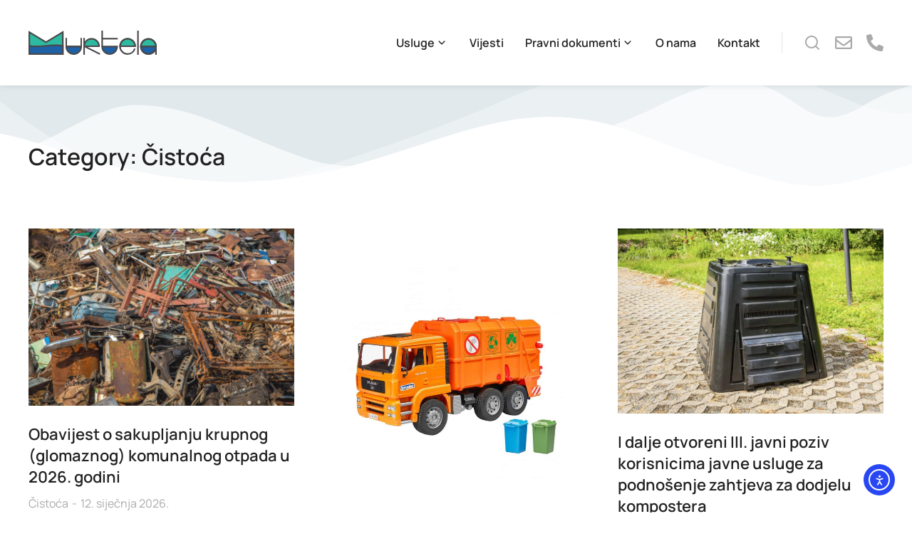

--- FILE ---
content_type: text/html; charset=UTF-8
request_url: https://murtela-murter.hr/category/cistoca/
body_size: 120752
content:
<!DOCTYPE html>
<!--[if !(IE 6) | !(IE 7) | !(IE 8)  ]><!-->
<html lang="hr" class="no-js">
<!--<![endif]-->
<head>
	<meta charset="UTF-8" />
				<meta name="viewport" content="width=device-width, initial-scale=1, maximum-scale=1, user-scalable=0"/>
				<link rel="profile" href="https://gmpg.org/xfn/11" />
	<title>Čistoća &#8211; Murtela</title>
<meta name='robots' content='max-image-preview:large' />
<link rel='dns-prefetch' href='//cdn.elementor.com' />
<link rel='dns-prefetch' href='//www.googletagmanager.com' />
<link rel="alternate" type="application/rss+xml" title="Murtela &raquo; Kanal" href="https://murtela-murter.hr/feed/" />
<link rel="alternate" type="application/rss+xml" title="Murtela &raquo; Kanal komentara" href="https://murtela-murter.hr/comments/feed/" />
<link rel="alternate" type="application/rss+xml" title="Murtela &raquo; Čistoća Kanal kategorija" href="https://murtela-murter.hr/category/cistoca/feed/" />
<style id='wp-img-auto-sizes-contain-inline-css'>
img:is([sizes=auto i],[sizes^="auto," i]){contain-intrinsic-size:3000px 1500px}
/*# sourceURL=wp-img-auto-sizes-contain-inline-css */
</style>
<style id='wp-emoji-styles-inline-css'>

	img.wp-smiley, img.emoji {
		display: inline !important;
		border: none !important;
		box-shadow: none !important;
		height: 1em !important;
		width: 1em !important;
		margin: 0 0.07em !important;
		vertical-align: -0.1em !important;
		background: none !important;
		padding: 0 !important;
	}
/*# sourceURL=wp-emoji-styles-inline-css */
</style>
<link rel='stylesheet' id='wp-block-library-css' href='https://murtela-murter.hr/wp-includes/css/dist/block-library/style.min.css?ver=6.9' media='all' />
<style id='wp-block-library-theme-inline-css'>
.wp-block-audio :where(figcaption){color:#555;font-size:13px;text-align:center}.is-dark-theme .wp-block-audio :where(figcaption){color:#ffffffa6}.wp-block-audio{margin:0 0 1em}.wp-block-code{border:1px solid #ccc;border-radius:4px;font-family:Menlo,Consolas,monaco,monospace;padding:.8em 1em}.wp-block-embed :where(figcaption){color:#555;font-size:13px;text-align:center}.is-dark-theme .wp-block-embed :where(figcaption){color:#ffffffa6}.wp-block-embed{margin:0 0 1em}.blocks-gallery-caption{color:#555;font-size:13px;text-align:center}.is-dark-theme .blocks-gallery-caption{color:#ffffffa6}:root :where(.wp-block-image figcaption){color:#555;font-size:13px;text-align:center}.is-dark-theme :root :where(.wp-block-image figcaption){color:#ffffffa6}.wp-block-image{margin:0 0 1em}.wp-block-pullquote{border-bottom:4px solid;border-top:4px solid;color:currentColor;margin-bottom:1.75em}.wp-block-pullquote :where(cite),.wp-block-pullquote :where(footer),.wp-block-pullquote__citation{color:currentColor;font-size:.8125em;font-style:normal;text-transform:uppercase}.wp-block-quote{border-left:.25em solid;margin:0 0 1.75em;padding-left:1em}.wp-block-quote cite,.wp-block-quote footer{color:currentColor;font-size:.8125em;font-style:normal;position:relative}.wp-block-quote:where(.has-text-align-right){border-left:none;border-right:.25em solid;padding-left:0;padding-right:1em}.wp-block-quote:where(.has-text-align-center){border:none;padding-left:0}.wp-block-quote.is-large,.wp-block-quote.is-style-large,.wp-block-quote:where(.is-style-plain){border:none}.wp-block-search .wp-block-search__label{font-weight:700}.wp-block-search__button{border:1px solid #ccc;padding:.375em .625em}:where(.wp-block-group.has-background){padding:1.25em 2.375em}.wp-block-separator.has-css-opacity{opacity:.4}.wp-block-separator{border:none;border-bottom:2px solid;margin-left:auto;margin-right:auto}.wp-block-separator.has-alpha-channel-opacity{opacity:1}.wp-block-separator:not(.is-style-wide):not(.is-style-dots){width:100px}.wp-block-separator.has-background:not(.is-style-dots){border-bottom:none;height:1px}.wp-block-separator.has-background:not(.is-style-wide):not(.is-style-dots){height:2px}.wp-block-table{margin:0 0 1em}.wp-block-table td,.wp-block-table th{word-break:normal}.wp-block-table :where(figcaption){color:#555;font-size:13px;text-align:center}.is-dark-theme .wp-block-table :where(figcaption){color:#ffffffa6}.wp-block-video :where(figcaption){color:#555;font-size:13px;text-align:center}.is-dark-theme .wp-block-video :where(figcaption){color:#ffffffa6}.wp-block-video{margin:0 0 1em}:root :where(.wp-block-template-part.has-background){margin-bottom:0;margin-top:0;padding:1.25em 2.375em}
/*# sourceURL=/wp-includes/css/dist/block-library/theme.min.css */
</style>
<style id='classic-theme-styles-inline-css'>
/*! This file is auto-generated */
.wp-block-button__link{color:#fff;background-color:#32373c;border-radius:9999px;box-shadow:none;text-decoration:none;padding:calc(.667em + 2px) calc(1.333em + 2px);font-size:1.125em}.wp-block-file__button{background:#32373c;color:#fff;text-decoration:none}
/*# sourceURL=/wp-includes/css/classic-themes.min.css */
</style>
<style id='filebird-block-filebird-gallery-style-inline-css'>
ul.filebird-block-filebird-gallery{margin:auto!important;padding:0!important;width:100%}ul.filebird-block-filebird-gallery.layout-grid{display:grid;grid-gap:20px;align-items:stretch;grid-template-columns:repeat(var(--columns),1fr);justify-items:stretch}ul.filebird-block-filebird-gallery.layout-grid li img{border:1px solid #ccc;box-shadow:2px 2px 6px 0 rgba(0,0,0,.3);height:100%;max-width:100%;-o-object-fit:cover;object-fit:cover;width:100%}ul.filebird-block-filebird-gallery.layout-masonry{-moz-column-count:var(--columns);-moz-column-gap:var(--space);column-gap:var(--space);-moz-column-width:var(--min-width);columns:var(--min-width) var(--columns);display:block;overflow:auto}ul.filebird-block-filebird-gallery.layout-masonry li{margin-bottom:var(--space)}ul.filebird-block-filebird-gallery li{list-style:none}ul.filebird-block-filebird-gallery li figure{height:100%;margin:0;padding:0;position:relative;width:100%}ul.filebird-block-filebird-gallery li figure figcaption{background:linear-gradient(0deg,rgba(0,0,0,.7),rgba(0,0,0,.3) 70%,transparent);bottom:0;box-sizing:border-box;color:#fff;font-size:.8em;margin:0;max-height:100%;overflow:auto;padding:3em .77em .7em;position:absolute;text-align:center;width:100%;z-index:2}ul.filebird-block-filebird-gallery li figure figcaption a{color:inherit}

/*# sourceURL=https://murtela-murter.hr/wp-content/plugins/filebird/blocks/filebird-gallery/build/style-index.css */
</style>
<style id='global-styles-inline-css'>
:root{--wp--preset--aspect-ratio--square: 1;--wp--preset--aspect-ratio--4-3: 4/3;--wp--preset--aspect-ratio--3-4: 3/4;--wp--preset--aspect-ratio--3-2: 3/2;--wp--preset--aspect-ratio--2-3: 2/3;--wp--preset--aspect-ratio--16-9: 16/9;--wp--preset--aspect-ratio--9-16: 9/16;--wp--preset--color--black: #000000;--wp--preset--color--cyan-bluish-gray: #abb8c3;--wp--preset--color--white: #FFF;--wp--preset--color--pale-pink: #f78da7;--wp--preset--color--vivid-red: #cf2e2e;--wp--preset--color--luminous-vivid-orange: #ff6900;--wp--preset--color--luminous-vivid-amber: #fcb900;--wp--preset--color--light-green-cyan: #7bdcb5;--wp--preset--color--vivid-green-cyan: #00d084;--wp--preset--color--pale-cyan-blue: #8ed1fc;--wp--preset--color--vivid-cyan-blue: #0693e3;--wp--preset--color--vivid-purple: #9b51e0;--wp--preset--color--accent: #999999;--wp--preset--color--dark-gray: #111;--wp--preset--color--light-gray: #767676;--wp--preset--gradient--vivid-cyan-blue-to-vivid-purple: linear-gradient(135deg,rgb(6,147,227) 0%,rgb(155,81,224) 100%);--wp--preset--gradient--light-green-cyan-to-vivid-green-cyan: linear-gradient(135deg,rgb(122,220,180) 0%,rgb(0,208,130) 100%);--wp--preset--gradient--luminous-vivid-amber-to-luminous-vivid-orange: linear-gradient(135deg,rgb(252,185,0) 0%,rgb(255,105,0) 100%);--wp--preset--gradient--luminous-vivid-orange-to-vivid-red: linear-gradient(135deg,rgb(255,105,0) 0%,rgb(207,46,46) 100%);--wp--preset--gradient--very-light-gray-to-cyan-bluish-gray: linear-gradient(135deg,rgb(238,238,238) 0%,rgb(169,184,195) 100%);--wp--preset--gradient--cool-to-warm-spectrum: linear-gradient(135deg,rgb(74,234,220) 0%,rgb(151,120,209) 20%,rgb(207,42,186) 40%,rgb(238,44,130) 60%,rgb(251,105,98) 80%,rgb(254,248,76) 100%);--wp--preset--gradient--blush-light-purple: linear-gradient(135deg,rgb(255,206,236) 0%,rgb(152,150,240) 100%);--wp--preset--gradient--blush-bordeaux: linear-gradient(135deg,rgb(254,205,165) 0%,rgb(254,45,45) 50%,rgb(107,0,62) 100%);--wp--preset--gradient--luminous-dusk: linear-gradient(135deg,rgb(255,203,112) 0%,rgb(199,81,192) 50%,rgb(65,88,208) 100%);--wp--preset--gradient--pale-ocean: linear-gradient(135deg,rgb(255,245,203) 0%,rgb(182,227,212) 50%,rgb(51,167,181) 100%);--wp--preset--gradient--electric-grass: linear-gradient(135deg,rgb(202,248,128) 0%,rgb(113,206,126) 100%);--wp--preset--gradient--midnight: linear-gradient(135deg,rgb(2,3,129) 0%,rgb(40,116,252) 100%);--wp--preset--font-size--small: 13px;--wp--preset--font-size--medium: 20px;--wp--preset--font-size--large: 36px;--wp--preset--font-size--x-large: 42px;--wp--preset--spacing--20: 0.44rem;--wp--preset--spacing--30: 0.67rem;--wp--preset--spacing--40: 1rem;--wp--preset--spacing--50: 1.5rem;--wp--preset--spacing--60: 2.25rem;--wp--preset--spacing--70: 3.38rem;--wp--preset--spacing--80: 5.06rem;--wp--preset--shadow--natural: 6px 6px 9px rgba(0, 0, 0, 0.2);--wp--preset--shadow--deep: 12px 12px 50px rgba(0, 0, 0, 0.4);--wp--preset--shadow--sharp: 6px 6px 0px rgba(0, 0, 0, 0.2);--wp--preset--shadow--outlined: 6px 6px 0px -3px rgb(255, 255, 255), 6px 6px rgb(0, 0, 0);--wp--preset--shadow--crisp: 6px 6px 0px rgb(0, 0, 0);}:where(.is-layout-flex){gap: 0.5em;}:where(.is-layout-grid){gap: 0.5em;}body .is-layout-flex{display: flex;}.is-layout-flex{flex-wrap: wrap;align-items: center;}.is-layout-flex > :is(*, div){margin: 0;}body .is-layout-grid{display: grid;}.is-layout-grid > :is(*, div){margin: 0;}:where(.wp-block-columns.is-layout-flex){gap: 2em;}:where(.wp-block-columns.is-layout-grid){gap: 2em;}:where(.wp-block-post-template.is-layout-flex){gap: 1.25em;}:where(.wp-block-post-template.is-layout-grid){gap: 1.25em;}.has-black-color{color: var(--wp--preset--color--black) !important;}.has-cyan-bluish-gray-color{color: var(--wp--preset--color--cyan-bluish-gray) !important;}.has-white-color{color: var(--wp--preset--color--white) !important;}.has-pale-pink-color{color: var(--wp--preset--color--pale-pink) !important;}.has-vivid-red-color{color: var(--wp--preset--color--vivid-red) !important;}.has-luminous-vivid-orange-color{color: var(--wp--preset--color--luminous-vivid-orange) !important;}.has-luminous-vivid-amber-color{color: var(--wp--preset--color--luminous-vivid-amber) !important;}.has-light-green-cyan-color{color: var(--wp--preset--color--light-green-cyan) !important;}.has-vivid-green-cyan-color{color: var(--wp--preset--color--vivid-green-cyan) !important;}.has-pale-cyan-blue-color{color: var(--wp--preset--color--pale-cyan-blue) !important;}.has-vivid-cyan-blue-color{color: var(--wp--preset--color--vivid-cyan-blue) !important;}.has-vivid-purple-color{color: var(--wp--preset--color--vivid-purple) !important;}.has-black-background-color{background-color: var(--wp--preset--color--black) !important;}.has-cyan-bluish-gray-background-color{background-color: var(--wp--preset--color--cyan-bluish-gray) !important;}.has-white-background-color{background-color: var(--wp--preset--color--white) !important;}.has-pale-pink-background-color{background-color: var(--wp--preset--color--pale-pink) !important;}.has-vivid-red-background-color{background-color: var(--wp--preset--color--vivid-red) !important;}.has-luminous-vivid-orange-background-color{background-color: var(--wp--preset--color--luminous-vivid-orange) !important;}.has-luminous-vivid-amber-background-color{background-color: var(--wp--preset--color--luminous-vivid-amber) !important;}.has-light-green-cyan-background-color{background-color: var(--wp--preset--color--light-green-cyan) !important;}.has-vivid-green-cyan-background-color{background-color: var(--wp--preset--color--vivid-green-cyan) !important;}.has-pale-cyan-blue-background-color{background-color: var(--wp--preset--color--pale-cyan-blue) !important;}.has-vivid-cyan-blue-background-color{background-color: var(--wp--preset--color--vivid-cyan-blue) !important;}.has-vivid-purple-background-color{background-color: var(--wp--preset--color--vivid-purple) !important;}.has-black-border-color{border-color: var(--wp--preset--color--black) !important;}.has-cyan-bluish-gray-border-color{border-color: var(--wp--preset--color--cyan-bluish-gray) !important;}.has-white-border-color{border-color: var(--wp--preset--color--white) !important;}.has-pale-pink-border-color{border-color: var(--wp--preset--color--pale-pink) !important;}.has-vivid-red-border-color{border-color: var(--wp--preset--color--vivid-red) !important;}.has-luminous-vivid-orange-border-color{border-color: var(--wp--preset--color--luminous-vivid-orange) !important;}.has-luminous-vivid-amber-border-color{border-color: var(--wp--preset--color--luminous-vivid-amber) !important;}.has-light-green-cyan-border-color{border-color: var(--wp--preset--color--light-green-cyan) !important;}.has-vivid-green-cyan-border-color{border-color: var(--wp--preset--color--vivid-green-cyan) !important;}.has-pale-cyan-blue-border-color{border-color: var(--wp--preset--color--pale-cyan-blue) !important;}.has-vivid-cyan-blue-border-color{border-color: var(--wp--preset--color--vivid-cyan-blue) !important;}.has-vivid-purple-border-color{border-color: var(--wp--preset--color--vivid-purple) !important;}.has-vivid-cyan-blue-to-vivid-purple-gradient-background{background: var(--wp--preset--gradient--vivid-cyan-blue-to-vivid-purple) !important;}.has-light-green-cyan-to-vivid-green-cyan-gradient-background{background: var(--wp--preset--gradient--light-green-cyan-to-vivid-green-cyan) !important;}.has-luminous-vivid-amber-to-luminous-vivid-orange-gradient-background{background: var(--wp--preset--gradient--luminous-vivid-amber-to-luminous-vivid-orange) !important;}.has-luminous-vivid-orange-to-vivid-red-gradient-background{background: var(--wp--preset--gradient--luminous-vivid-orange-to-vivid-red) !important;}.has-very-light-gray-to-cyan-bluish-gray-gradient-background{background: var(--wp--preset--gradient--very-light-gray-to-cyan-bluish-gray) !important;}.has-cool-to-warm-spectrum-gradient-background{background: var(--wp--preset--gradient--cool-to-warm-spectrum) !important;}.has-blush-light-purple-gradient-background{background: var(--wp--preset--gradient--blush-light-purple) !important;}.has-blush-bordeaux-gradient-background{background: var(--wp--preset--gradient--blush-bordeaux) !important;}.has-luminous-dusk-gradient-background{background: var(--wp--preset--gradient--luminous-dusk) !important;}.has-pale-ocean-gradient-background{background: var(--wp--preset--gradient--pale-ocean) !important;}.has-electric-grass-gradient-background{background: var(--wp--preset--gradient--electric-grass) !important;}.has-midnight-gradient-background{background: var(--wp--preset--gradient--midnight) !important;}.has-small-font-size{font-size: var(--wp--preset--font-size--small) !important;}.has-medium-font-size{font-size: var(--wp--preset--font-size--medium) !important;}.has-large-font-size{font-size: var(--wp--preset--font-size--large) !important;}.has-x-large-font-size{font-size: var(--wp--preset--font-size--x-large) !important;}
:where(.wp-block-post-template.is-layout-flex){gap: 1.25em;}:where(.wp-block-post-template.is-layout-grid){gap: 1.25em;}
:where(.wp-block-term-template.is-layout-flex){gap: 1.25em;}:where(.wp-block-term-template.is-layout-grid){gap: 1.25em;}
:where(.wp-block-columns.is-layout-flex){gap: 2em;}:where(.wp-block-columns.is-layout-grid){gap: 2em;}
:root :where(.wp-block-pullquote){font-size: 1.5em;line-height: 1.6;}
/*# sourceURL=global-styles-inline-css */
</style>
<link rel='stylesheet' id='ea11y-widget-fonts-css' href='https://murtela-murter.hr/wp-content/plugins/pojo-accessibility/assets/build/fonts.css?ver=4.0.1' media='all' />
<link rel='stylesheet' id='ea11y-skip-link-css' href='https://murtela-murter.hr/wp-content/plugins/pojo-accessibility/assets/build/skip-link.css?ver=4.0.1' media='all' />
<link rel='stylesheet' id='elementor-frontend-css' href='https://murtela-murter.hr/wp-content/uploads/elementor/css/custom-frontend.min.css?ver=1769164771' media='all' />
<link rel='stylesheet' id='widget-image-css' href='https://murtela-murter.hr/wp-content/plugins/elementor/assets/css/widget-image.min.css?ver=3.34.2' media='all' />
<link rel='stylesheet' id='the7-vertical-menu-widget-css' href='https://murtela-murter.hr/wp-content/themes/dt-the7/css/compatibility/elementor/the7-vertical-menu-widget.min.css?ver=14.2.0' media='all' />
<link rel='stylesheet' id='e-animation-fadeInLeft-css' href='https://murtela-murter.hr/wp-content/plugins/elementor/assets/lib/animations/styles/fadeInLeft.min.css?ver=3.34.2' media='all' />
<link rel='stylesheet' id='e-popup-css' href='https://murtela-murter.hr/wp-content/plugins/elementor-pro/assets/css/conditionals/popup.min.css?ver=3.34.2' media='all' />
<link rel='stylesheet' id='the7-search-form-widget-css' href='https://murtela-murter.hr/wp-content/themes/dt-the7/css/compatibility/elementor/the7-search-form-widget.min.css?ver=14.2.0' media='all' />
<link rel='stylesheet' id='e-animation-fadeInDown-css' href='https://murtela-murter.hr/wp-content/plugins/elementor/assets/lib/animations/styles/fadeInDown.min.css?ver=3.34.2' media='all' />
<link rel='stylesheet' id='the7-icon-widget-css' href='https://murtela-murter.hr/wp-content/themes/dt-the7/css/compatibility/elementor/the7-icon-widget.min.css?ver=14.2.0' media='all' />
<link rel='stylesheet' id='the7_horizontal-menu-css' href='https://murtela-murter.hr/wp-content/themes/dt-the7/css/compatibility/elementor/the7-horizontal-menu-widget.min.css?ver=14.2.0' media='all' />
<link rel='stylesheet' id='widget-divider-css' href='https://murtela-murter.hr/wp-content/plugins/elementor/assets/css/widget-divider.min.css?ver=3.34.2' media='all' />
<link rel='stylesheet' id='the7-e-sticky-effect-css' href='https://murtela-murter.hr/wp-content/themes/dt-the7/css/compatibility/elementor/the7-sticky-effects.min.css?ver=14.2.0' media='all' />
<link rel='stylesheet' id='the7-icon-box-widget-css' href='https://murtela-murter.hr/wp-content/themes/dt-the7/css/compatibility/elementor/the7-icon-box-widget.min.css?ver=14.2.0' media='all' />
<link rel='stylesheet' id='e-shapes-css' href='https://murtela-murter.hr/wp-content/plugins/elementor/assets/css/conditionals/shapes.min.css?ver=3.34.2' media='all' />
<link rel='stylesheet' id='widget-heading-css' href='https://murtela-murter.hr/wp-content/plugins/elementor/assets/css/widget-heading.min.css?ver=3.34.2' media='all' />
<link rel='stylesheet' id='the7-filter-decorations-base-css' href='https://murtela-murter.hr/wp-content/themes/dt-the7/css/compatibility/elementor/the7-filter-decorations-base.min.css?ver=14.2.0' media='all' />
<link rel='stylesheet' id='the7-simple-common-css' href='https://murtela-murter.hr/wp-content/themes/dt-the7/css/compatibility/elementor/the7-simple-common.min.css?ver=14.2.0' media='all' />
<link rel='stylesheet' id='the7-elements-simple-posts-css' href='https://murtela-murter.hr/wp-content/themes/dt-the7/css/compatibility/elementor/the7-simple-posts.min.css?ver=14.2.0' media='all' />
<link rel='stylesheet' id='elementor-post-1356-css' href='https://murtela-murter.hr/wp-content/uploads/elementor/css/post-1356.css?ver=1769164771' media='all' />
<link rel='stylesheet' id='elementor-post-6419-css' href='https://murtela-murter.hr/wp-content/uploads/elementor/css/post-6419.css?ver=1769164771' media='all' />
<link rel='stylesheet' id='elementor-post-4281-css' href='https://murtela-murter.hr/wp-content/uploads/elementor/css/post-4281.css?ver=1769164771' media='all' />
<link rel='stylesheet' id='elementor-post-5063-css' href='https://murtela-murter.hr/wp-content/uploads/elementor/css/post-5063.css?ver=1769164771' media='all' />
<link rel='stylesheet' id='elementor-post-937-css' href='https://murtela-murter.hr/wp-content/uploads/elementor/css/post-937.css?ver=1769164771' media='all' />
<link rel='stylesheet' id='elementor-post-8201-css' href='https://murtela-murter.hr/wp-content/uploads/elementor/css/post-8201.css?ver=1769166446' media='all' />
<link rel='stylesheet' id='dt-main-css' href='https://murtela-murter.hr/wp-content/themes/dt-the7/css/main.min.css?ver=14.2.0' media='all' />
<style id='dt-main-inline-css'>
body #load {
  display: block;
  height: 100%;
  overflow: hidden;
  position: fixed;
  width: 100%;
  z-index: 9901;
  opacity: 1;
  visibility: visible;
  transition: all .35s ease-out;
}
.load-wrap {
  width: 100%;
  height: 100%;
  background-position: center center;
  background-repeat: no-repeat;
  text-align: center;
  display: -ms-flexbox;
  display: -ms-flex;
  display: flex;
  -ms-align-items: center;
  -ms-flex-align: center;
  align-items: center;
  -ms-flex-flow: column wrap;
  flex-flow: column wrap;
  -ms-flex-pack: center;
  -ms-justify-content: center;
  justify-content: center;
}
.load-wrap > svg {
  position: absolute;
  top: 50%;
  left: 50%;
  transform: translate(-50%,-50%);
}
#load {
  background: var(--the7-elementor-beautiful-loading-bg,#ffffff);
  --the7-beautiful-spinner-color2: var(--the7-beautiful-spinner-color,rgba(0,0,0,0.12));
}

/*# sourceURL=dt-main-inline-css */
</style>
<link rel='stylesheet' id='the7-custom-scrollbar-css' href='https://murtela-murter.hr/wp-content/themes/dt-the7/lib/custom-scrollbar/custom-scrollbar.min.css?ver=14.2.0' media='all' />
<link rel='stylesheet' id='the7-css-vars-css' href='https://murtela-murter.hr/wp-content/uploads/the7-css/css-vars.css?ver=07105d6ceb81' media='all' />
<link rel='stylesheet' id='dt-custom-css' href='https://murtela-murter.hr/wp-content/uploads/the7-css/custom.css?ver=07105d6ceb81' media='all' />
<link rel='stylesheet' id='dt-media-css' href='https://murtela-murter.hr/wp-content/uploads/the7-css/media.css?ver=07105d6ceb81' media='all' />
<link rel='stylesheet' id='the7-mega-menu-css' href='https://murtela-murter.hr/wp-content/uploads/the7-css/mega-menu.css?ver=07105d6ceb81' media='all' />
<link rel='stylesheet' id='the7-elements-css' href='https://murtela-murter.hr/wp-content/uploads/the7-css/post-type-dynamic.css?ver=07105d6ceb81' media='all' />
<link rel='stylesheet' id='style-css' href='https://murtela-murter.hr/wp-content/themes/dt-the7/style.css?ver=14.2.0' media='all' />
<link rel='stylesheet' id='the7-elementor-global-css' href='https://murtela-murter.hr/wp-content/themes/dt-the7/css/compatibility/elementor/elementor-global.min.css?ver=14.2.0' media='all' />
<link rel='stylesheet' id='elementor-gf-local-manrope-css' href='https://murtela-murter.hr/wp-content/uploads/elementor/google-fonts/css/manrope.css?ver=1742303143' media='all' />
<script src="https://murtela-murter.hr/wp-includes/js/jquery/jquery.min.js?ver=3.7.1" id="jquery-core-js"></script>
<script src="https://murtela-murter.hr/wp-includes/js/jquery/jquery-migrate.min.js?ver=3.4.1" id="jquery-migrate-js"></script>
<script id="dt-above-fold-js-extra">
var dtLocal = {"themeUrl":"https://murtela-murter.hr/wp-content/themes/dt-the7","passText":"To view this protected post, enter the password below:","moreButtonText":{"loading":"Loading...","loadMore":"Load more"},"postID":"9156","ajaxurl":"https://murtela-murter.hr/wp-admin/admin-ajax.php","REST":{"baseUrl":"https://murtela-murter.hr/wp-json/the7/v1","endpoints":{"sendMail":"/send-mail"}},"contactMessages":{"required":"One or more fields have an error. Please check and try again.","terms":"Please accept the privacy policy.","fillTheCaptchaError":"Please, fill the captcha."},"captchaSiteKey":"","ajaxNonce":"581f34ace7","pageData":{"type":"archive","template":"page","layout":null},"themeSettings":{"smoothScroll":"off","lazyLoading":false,"desktopHeader":{"height":""},"ToggleCaptionEnabled":"disabled","ToggleCaption":"Navigation","floatingHeader":{"showAfter":94,"showMenu":false,"height":64,"logo":{"showLogo":true,"html":"","url":"https://murtela-murter.hr/"}},"topLine":{"floatingTopLine":{"logo":{"showLogo":false,"html":""}}},"mobileHeader":{"firstSwitchPoint":1150,"secondSwitchPoint":600,"firstSwitchPointHeight":60,"secondSwitchPointHeight":50,"mobileToggleCaptionEnabled":"right","mobileToggleCaption":"Menu"},"stickyMobileHeaderFirstSwitch":{"logo":{"html":""}},"stickyMobileHeaderSecondSwitch":{"logo":{"html":""}},"sidebar":{"switchPoint":992},"boxedWidth":"1280px"},"elementor":{"settings":{"container_width":1300}}};
var dtShare = {"shareButtonText":{"facebook":"Share on Facebook","twitter":"Share on X","pinterest":"Pin it","linkedin":"Share on Linkedin","whatsapp":"Share on Whatsapp"},"overlayOpacity":"90"};
//# sourceURL=dt-above-fold-js-extra
</script>
<script src="https://murtela-murter.hr/wp-content/themes/dt-the7/js/above-the-fold.min.js?ver=14.2.0" id="dt-above-fold-js"></script>

<!-- Google tag (gtag.js) snippet added by Site Kit -->
<!-- Google Analytics snippet added by Site Kit -->
<script src="https://www.googletagmanager.com/gtag/js?id=G-VNGW7PT23C" id="google_gtagjs-js" async></script>
<script id="google_gtagjs-js-after">
window.dataLayer = window.dataLayer || [];function gtag(){dataLayer.push(arguments);}
gtag("set","linker",{"domains":["murtela-murter.hr"]});
gtag("js", new Date());
gtag("set", "developer_id.dZTNiMT", true);
gtag("config", "G-VNGW7PT23C");
//# sourceURL=google_gtagjs-js-after
</script>
<link rel="https://api.w.org/" href="https://murtela-murter.hr/wp-json/" /><link rel="alternate" title="JSON" type="application/json" href="https://murtela-murter.hr/wp-json/wp/v2/categories/31" /><link rel="EditURI" type="application/rsd+xml" title="RSD" href="https://murtela-murter.hr/xmlrpc.php?rsd" />
<meta name="generator" content="WordPress 6.9" />
<meta name="generator" content="Site Kit by Google 1.170.0" /><meta name="generator" content="Elementor 3.34.2; features: e_font_icon_svg; settings: css_print_method-external, google_font-enabled, font_display-auto">
<style>.recentcomments a{display:inline !important;padding:0 !important;margin:0 !important;}</style>			<style>
				.e-con.e-parent:nth-of-type(n+4):not(.e-lazyloaded):not(.e-no-lazyload),
				.e-con.e-parent:nth-of-type(n+4):not(.e-lazyloaded):not(.e-no-lazyload) * {
					background-image: none !important;
				}
				@media screen and (max-height: 1024px) {
					.e-con.e-parent:nth-of-type(n+3):not(.e-lazyloaded):not(.e-no-lazyload),
					.e-con.e-parent:nth-of-type(n+3):not(.e-lazyloaded):not(.e-no-lazyload) * {
						background-image: none !important;
					}
				}
				@media screen and (max-height: 640px) {
					.e-con.e-parent:nth-of-type(n+2):not(.e-lazyloaded):not(.e-no-lazyload),
					.e-con.e-parent:nth-of-type(n+2):not(.e-lazyloaded):not(.e-no-lazyload) * {
						background-image: none !important;
					}
				}
			</style>
			<script type="text/javascript" id="the7-loader-script">
document.addEventListener("DOMContentLoaded", function(event) {
	var load = document.getElementById("load");
	if(!load.classList.contains('loader-removed')){
		var removeLoading = setTimeout(function() {
			load.className += " loader-removed";
		}, 300);
	}
});
</script>
		<link rel="icon" href="https://murtela-murter.hr/wp-content/uploads/2020/09/Murtela-icon.svg" sizes="32x32" />
<link rel="icon" href="https://murtela-murter.hr/wp-content/uploads/2020/09/Murtela-icon.svg" sizes="192x192" />
<link rel="apple-touch-icon" href="https://murtela-murter.hr/wp-content/uploads/2020/09/Murtela-icon.svg" />
<meta name="msapplication-TileImage" content="https://murtela-murter.hr/wp-content/uploads/2020/09/Murtela-icon.svg" />
<style id='the7-custom-inline-css' type='text/css'>
.sub-nav .menu-item i.fa,
.sub-nav .menu-item i.fas,
.sub-nav .menu-item i.far,
.sub-nav .menu-item i.fab {
	text-align: center;
	width: 1.25em;
}
</style>
</head>
<body id="the7-body" class="archive category category-cistoca category-31 wp-custom-logo wp-embed-responsive wp-theme-dt-the7 the7-core-ver-2.7.12 ally-default dt-responsive-on right-mobile-menu-close-icon ouside-menu-close-icon mobile-close-right-caption  fade-thin-mobile-menu-close-icon fade-medium-menu-close-icon srcset-enabled btn-flat custom-btn-color custom-btn-hover-color first-switch-logo-left first-switch-menu-right second-switch-logo-left second-switch-menu-right right-mobile-menu layzr-loading-on no-avatars popup-message-style the7-ver-14.2.0 elementor-page-8201 elementor-default elementor-template-full-width elementor-clear-template elementor-kit-1356">
		<script>
			const onSkipLinkClick = () => {
				const htmlElement = document.querySelector('html');

				htmlElement.style['scroll-behavior'] = 'smooth';

				setTimeout( () => htmlElement.style['scroll-behavior'] = null, 1000 );
			}
			document.addEventListener("DOMContentLoaded", () => {
				if (!document.querySelector('#content')) {
					document.querySelector('.ea11y-skip-to-content-link').remove();
				}
			});
		</script>
		<nav aria-label="Skip to content navigation">
			<a class="ea11y-skip-to-content-link"
				href="#content"
				tabindex="-1"
				onclick="onSkipLinkClick()"
			>
				Skip to content
				<svg width="24" height="24" viewBox="0 0 24 24" fill="none" role="presentation">
					<path d="M18 6V12C18 12.7956 17.6839 13.5587 17.1213 14.1213C16.5587 14.6839 15.7956 15 15 15H5M5 15L9 11M5 15L9 19"
								stroke="black"
								stroke-width="1.5"
								stroke-linecap="round"
								stroke-linejoin="round"
					/>
				</svg>
			</a>
			<div class="ea11y-skip-to-content-backdrop"></div>
		</nav>

		<!-- The7 14.2.0 -->
<div id="load" class="ring-loader">
	<div class="load-wrap">
<style type="text/css">
    .the7-spinner {
        width: 72px;
        height: 72px;
        position: relative;
    }
    .the7-spinner > div {
        border-radius: 50%;
        width: 9px;
        left: 0;
        box-sizing: border-box;
        display: block;
        position: absolute;
        border: 9px solid #fff;
        width: 72px;
        height: 72px;
    }
    .the7-spinner-ring-bg{
        opacity: 0.25;
    }
    div.the7-spinner-ring {
        animation: spinner-animation 0.8s cubic-bezier(1, 1, 1, 1) infinite;
        border-color:var(--the7-beautiful-spinner-color2) transparent transparent transparent;
    }

    @keyframes spinner-animation{
        from{
            transform: rotate(0deg);
        }
        to {
            transform: rotate(360deg);
        }
    }
</style>

<div class="the7-spinner">
    <div class="the7-spinner-ring-bg"></div>
    <div class="the7-spinner-ring"></div>
</div></div>
</div>
<div id="page" >
	<a class="skip-link screen-reader-text" href="#content">Skip to content</a>

		<header data-elementor-type="header" data-elementor-id="5063" class="elementor elementor-5063 elementor-location-header" data-elementor-post-type="elementor_library">
					<section class="elementor-section elementor-top-section elementor-element elementor-element-a7ec420 elementor-section-height-min-height the7-e-sticky-row-yes the7-e-sticky-effect-yes elementor-section-boxed elementor-section-height-default elementor-section-items-middle" data-id="a7ec420" data-element_type="section" data-settings="{&quot;background_background&quot;:&quot;classic&quot;,&quot;the7_sticky_row&quot;:&quot;yes&quot;,&quot;the7_sticky_effects_offset&quot;:40,&quot;the7_sticky_effects&quot;:&quot;yes&quot;,&quot;the7_sticky_effects_devices&quot;:[&quot;desktop&quot;],&quot;the7_sticky_row_devices&quot;:[&quot;desktop&quot;,&quot;tablet&quot;,&quot;mobile&quot;],&quot;the7_sticky_row_offset&quot;:0}">
						<div class="elementor-container elementor-column-gap-no">
					<div class="elementor-column elementor-col-33 elementor-top-column elementor-element elementor-element-201cbfe" data-id="201cbfe" data-element_type="column">
			<div class="elementor-widget-wrap elementor-element-populated">
						<div class="elementor-element elementor-element-a49d6b0 elementor-widget__width-auto elementor-align-center elementor-widget elementor-widget-the7_icon_widget" data-id="a49d6b0" data-element_type="widget" data-widget_type="the7_icon_widget.default">
				<div class="elementor-widget-container">
					<div class="the7-icon-wrapper the7-elementor-widget"><a class="elementor-icon" href="#elementor-action%3Aaction%3Dpopup%3Aopen%26settings%3DeyJpZCI6IjY0MTkiLCJ0b2dnbGUiOmZhbHNlfQ%3D%3D"><svg xmlns="http://www.w3.org/2000/svg" xmlns:xlink="http://www.w3.org/1999/xlink" id="Layer_1" x="0px" y="0px" viewBox="0 0 24 24" style="enable-background:new 0 0 24 24;" xml:space="preserve"><path d="M16,11H2c-0.6,0-1,0.4-1,1s0.4,1,1,1h14c0.6,0,1-0.4,1-1S16.6,11,16,11z"></path><path d="M22,5H2C1.4,5,1,5.4,1,6s0.4,1,1,1h20c0.6,0,1-0.4,1-1S22.6,5,22,5z"></path><path d="M20,17H2c-0.6,0-1,0.4-1,1s0.4,1,1,1h18c0.6,0,1-0.4,1-1S20.6,17,20,17z"></path></svg></a></div>				</div>
				</div>
				<div class="elementor-element elementor-element-abad530 the7-img-sticky-size-effect-yes elementor-widget__width-auto elementor-widget elementor-widget-image" data-id="abad530" data-element_type="widget" data-widget_type="image.default">
				<div class="elementor-widget-container">
																<a href="https://murtela-murter.hr">
							<img width="421" height="79" src="data:image/svg+xml;charset=utf-8,%3Csvg xmlns%3D'http%3A%2F%2Fwww.w3.org%2F2000%2Fsvg' viewBox%3D'0 0 421 79'%2F%3E" data-src="https://murtela-murter.hr/wp-content/uploads/2020/09/Murtela.svg" class="lazy-load attachment-full size-full wp-image-8360" alt="" />								</a>
															</div>
				</div>
					</div>
		</div>
				<div class="elementor-column elementor-col-33 elementor-top-column elementor-element elementor-element-a2c0fa2" data-id="a2c0fa2" data-element_type="column">
			<div class="elementor-widget-wrap elementor-element-populated">
						<div class="elementor-element elementor-element-1cca345 items-decoration-yes sub-menu-position-tablet-justify toggle-align-left decoration-downwards decoration-position-top dt-sub-menu_align-tablet-left mob-menu-popup parent-item-clickable-yes decoration-align-height sub-menu-position-left dt-sub-menu_align-left sub-icon_position-right sub-icon_align-with_text elementor-widget elementor-widget-the7_horizontal-menu" data-id="1cca345" data-element_type="widget" data-settings="{&quot;dropdown_type&quot;:&quot;popup&quot;,&quot;parent_is_clickable&quot;:&quot;yes&quot;,&quot;dropdown&quot;:&quot;tablet&quot;}" data-widget_type="the7_horizontal-menu.default">
				<div class="elementor-widget-container">
					<div class="horizontal-menu-wrap">				<style>
					@media screen and (max-width: 1100px) {
						.elementor-widget-the7_horizontal-menu.elementor-widget {
							--menu-display: none;
							--mobile-display: inline-flex;
						}
					}
				</style>
				<a class="horizontal-menu-toggle hidden-on-load" role="button" tabindex="0" aria-label="Menu Toggle" aria-expanded="false" href="#elementor-action%3Aaction%3Dpopup%3Aopen%26settings%3DeyJpZCI6NjQxOSwidG9nZ2xlIjpmYWxzZX0%3D"><span class="right menu-toggle-icons" aria-hidden="true" role="presentation"></span></a><nav class="dt-nav-menu-horizontal--main dt-nav-menu-horizontal__container justify-content-end widget-divider-"><ul class="dt-nav-menu-horizontal d-flex flex-row justify-content-end"><li class="menu-item menu-item-type-custom menu-item-object-custom menu-item-has-children menu-item-1084 first has-children depth-0"><a href='http://#' data-level='1' aria-haspopup='true' aria-expanded='false'><span class="item-content"><span class="menu-item-text  "><span class="menu-text">Usluge</span></span><span class="submenu-indicator" ><svg xmlns="http://www.w3.org/2000/svg" viewBox="0 0 24 24" width="24" height="24"><path fill="none" d="M0 0h24v24H0z"></path><path d="M12 13.172l4.95-4.95 1.414 1.414L12 16 5.636 9.636 7.05 8.222z"></path></svg><span class="submenu-mob-indicator" ></span></span></span></a><ul class="the7-e-sub-nav horizontal-sub-nav"  role="group"><li class="menu-item menu-item-type-post_type menu-item-object-page menu-item-1056 first depth-1"><a href='https://murtela-murter.hr/usluge/cistoca/' data-level='2'><span class="item-content"><span class="menu-item-text  "><span class="menu-text">Čistoća</span></span><span class="submenu-indicator" ><i aria-hidden="true" class="desktop-menu-icon the7bootstrap- the7-bootstrap-caret-right-fill"></i><span class="submenu-mob-indicator" ></span></span></span></a></li> <li class="menu-item menu-item-type-post_type menu-item-object-page menu-item-1071 depth-1"><a href='https://murtela-murter.hr/usluge/groblje/' data-level='2'><span class="item-content"><span class="menu-item-text  "><span class="menu-text">Groblje</span></span><span class="submenu-indicator" ><i aria-hidden="true" class="desktop-menu-icon the7bootstrap- the7-bootstrap-caret-right-fill"></i><span class="submenu-mob-indicator" ></span></span></span></a></li> <li class="menu-item menu-item-type-post_type menu-item-object-page menu-item-1044 depth-1"><a href='https://murtela-murter.hr/usluge/trznica/' data-level='2'><span class="item-content"><span class="menu-item-text  "><span class="menu-text">Tržnica</span></span><span class="submenu-indicator" ><i aria-hidden="true" class="desktop-menu-icon the7bootstrap- the7-bootstrap-caret-right-fill"></i><span class="submenu-mob-indicator" ></span></span></span></a></li> <li class="menu-item menu-item-type-post_type menu-item-object-page menu-item-1046 depth-1"><a href='https://murtela-murter.hr/usluge/parking/' data-level='2'><span class="item-content"><span class="menu-item-text  "><span class="menu-text">Parking</span></span><span class="submenu-indicator" ><i aria-hidden="true" class="desktop-menu-icon the7bootstrap- the7-bootstrap-caret-right-fill"></i><span class="submenu-mob-indicator" ></span></span></span></a></li> <li class="menu-item menu-item-type-post_type menu-item-object-page menu-item-1057 depth-1"><a href='https://murtela-murter.hr/usluge/sportski-objekti/' data-level='2'><span class="item-content"><span class="menu-item-text  "><span class="menu-text">Sportski objekti</span></span><span class="submenu-indicator" ><i aria-hidden="true" class="desktop-menu-icon the7bootstrap- the7-bootstrap-caret-right-fill"></i><span class="submenu-mob-indicator" ></span></span></span></a></li> </ul></li> <li class="menu-item menu-item-type-post_type menu-item-object-page menu-item-8436 depth-0"><a href='https://murtela-murter.hr/blog/' data-level='1'><span class="item-content"><span class="menu-item-text  "><span class="menu-text">Vijesti</span></span><span class="submenu-indicator" ><svg xmlns="http://www.w3.org/2000/svg" viewBox="0 0 24 24" width="24" height="24"><path fill="none" d="M0 0h24v24H0z"></path><path d="M12 13.172l4.95-4.95 1.414 1.414L12 16 5.636 9.636 7.05 8.222z"></path></svg><span class="submenu-mob-indicator" ></span></span></span></a></li> <li class="menu-item menu-item-type-custom menu-item-object-custom menu-item-has-children menu-item-1855 has-children depth-0"><a href='#' data-level='1' aria-haspopup='true' aria-expanded='false'><span class="item-content"><span class="menu-item-text  "><span class="menu-text">Pravni dokumenti</span></span><span class="submenu-indicator" ><svg xmlns="http://www.w3.org/2000/svg" viewBox="0 0 24 24" width="24" height="24"><path fill="none" d="M0 0h24v24H0z"></path><path d="M12 13.172l4.95-4.95 1.414 1.414L12 16 5.636 9.636 7.05 8.222z"></path></svg><span class="submenu-mob-indicator" ></span></span></span></a><ul class="the7-e-sub-nav horizontal-sub-nav"  role="group"><li class="menu-item menu-item-type-post_type menu-item-object-page menu-item-1832 first depth-1"><a href='https://murtela-murter.hr/prigovori-i-reklamacije/' data-level='2'><span class="item-content"><span class="menu-item-text  "><span class="menu-text">Prigovori i reklamacije</span></span><span class="submenu-indicator" ><i aria-hidden="true" class="desktop-menu-icon the7bootstrap- the7-bootstrap-caret-right-fill"></i><span class="submenu-mob-indicator" ></span></span></span></a></li> <li class="menu-item menu-item-type-post_type menu-item-object-page menu-item-1575 depth-1"><a href='https://murtela-murter.hr/nabava/' data-level='2'><span class="item-content"><span class="menu-item-text  "><span class="menu-text">Nabava</span></span><span class="submenu-indicator" ><i aria-hidden="true" class="desktop-menu-icon the7bootstrap- the7-bootstrap-caret-right-fill"></i><span class="submenu-mob-indicator" ></span></span></span></a></li> <li class="menu-item menu-item-type-post_type menu-item-object-page menu-item-8508 depth-1"><a href='https://murtela-murter.hr/pristup-informacijama/' data-level='2'><span class="item-content"><span class="menu-item-text  "><span class="menu-text">Pristup informacijama</span></span><span class="submenu-indicator" ><i aria-hidden="true" class="desktop-menu-icon the7bootstrap- the7-bootstrap-caret-right-fill"></i><span class="submenu-mob-indicator" ></span></span></span></a></li> <li class="menu-item menu-item-type-post_type menu-item-object-page menu-item-privacy-policy menu-item-1134 depth-1"><a href='https://murtela-murter.hr/pravila-privatnosti/' data-level='2'><span class="item-content"><span class="menu-item-text  "><span class="menu-text">Pravila<br>privatnosti</span></span><span class="submenu-indicator" ><i aria-hidden="true" class="desktop-menu-icon the7bootstrap- the7-bootstrap-caret-right-fill"></i><span class="submenu-mob-indicator" ></span></span></span></a></li> <li class="menu-item menu-item-type-post_type menu-item-object-page menu-item-1652 depth-1"><a href='https://murtela-murter.hr/dokumenti/' data-level='2'><span class="item-content"><span class="menu-item-text  "><span class="menu-text">Važeći dokumenti</span></span><span class="submenu-indicator" ><i aria-hidden="true" class="desktop-menu-icon the7bootstrap- the7-bootstrap-caret-right-fill"></i><span class="submenu-mob-indicator" ></span></span></span></a></li> <li class="menu-item menu-item-type-post_type menu-item-object-page menu-item-1864 depth-1"><a href='https://murtela-murter.hr/savjetovanja-sa-zainteresiranom-javnoscu/' data-level='2'><span class="item-content"><span class="menu-item-text  "><span class="menu-text">Savjetovanja sa zainteresiranom javnošću</span></span><span class="submenu-indicator" ><i aria-hidden="true" class="desktop-menu-icon the7bootstrap- the7-bootstrap-caret-right-fill"></i><span class="submenu-mob-indicator" ></span></span></span></a></li> </ul></li> <li class="menu-item menu-item-type-post_type menu-item-object-page menu-item-1670 depth-0"><a href='https://murtela-murter.hr/o-nama-2/' data-level='1'><span class="item-content"><span class="menu-item-text  "><span class="menu-text">O nama</span></span><span class="submenu-indicator" ><svg xmlns="http://www.w3.org/2000/svg" viewBox="0 0 24 24" width="24" height="24"><path fill="none" d="M0 0h24v24H0z"></path><path d="M12 13.172l4.95-4.95 1.414 1.414L12 16 5.636 9.636 7.05 8.222z"></path></svg><span class="submenu-mob-indicator" ></span></span></span></a></li> <li class="menu-item menu-item-type-post_type menu-item-object-page menu-item-8416 last depth-0"><a href='https://murtela-murter.hr/contact/' data-level='1'><span class="item-content"><span class="menu-item-text  "><span class="menu-text">Kontakt</span></span><span class="submenu-indicator" ><svg xmlns="http://www.w3.org/2000/svg" viewBox="0 0 24 24" width="24" height="24"><path fill="none" d="M0 0h24v24H0z"></path><path d="M12 13.172l4.95-4.95 1.414 1.414L12 16 5.636 9.636 7.05 8.222z"></path></svg><span class="submenu-mob-indicator" ></span></span></span></a></li> </ul></nav></div>				</div>
				</div>
					</div>
		</div>
				<div class="elementor-column elementor-col-33 elementor-top-column elementor-element elementor-element-57db54f" data-id="57db54f" data-element_type="column">
			<div class="elementor-widget-wrap elementor-element-populated">
						<div class="elementor-element elementor-element-224e83e elementor-widget__width-auto elementor-hidden-tablet elementor-hidden-mobile elementor-widget-divider--view-line elementor-widget elementor-widget-divider" data-id="224e83e" data-element_type="widget" data-widget_type="divider.default">
				<div class="elementor-widget-container">
							<div class="elementor-divider">
			<span class="elementor-divider-separator">
						</span>
		</div>
						</div>
				</div>
				<div class="elementor-element elementor-element-79bca0a elementor-widget__width-auto elementor-align-center elementor-widget elementor-widget-the7_icon_widget" data-id="79bca0a" data-element_type="widget" data-widget_type="the7_icon_widget.default">
				<div class="elementor-widget-container">
					<div class="the7-icon-wrapper the7-elementor-widget"><a class="elementor-icon" href="#elementor-action%3Aaction%3Dpopup%3Aopen%26settings%3DeyJpZCI6IjQyODEiLCJ0b2dnbGUiOmZhbHNlfQ%3D%3D"><svg xmlns="http://www.w3.org/2000/svg" viewBox="0 0 24 24" width="24" height="24"><path fill="none" d="M0 0h24v24H0z"></path><path d="M18.031 16.617l4.283 4.282-1.415 1.415-4.282-4.283A8.96 8.96 0 0 1 11 20c-4.968 0-9-4.032-9-9s4.032-9 9-9 9 4.032 9 9a8.96 8.96 0 0 1-1.969 5.617zm-2.006-.742A6.977 6.977 0 0 0 18 11c0-3.868-3.133-7-7-7-3.868 0-7 3.132-7 7 0 3.867 3.132 7 7 7a6.977 6.977 0 0 0 4.875-1.975l.15-.15z"></path></svg></a></div>				</div>
				</div>
				<div class="elementor-element elementor-element-0ac1884 elementor-widget__width-auto elementor-align-center elementor-widget elementor-widget-the7_icon_widget" data-id="0ac1884" data-element_type="widget" data-widget_type="the7_icon_widget.default">
				<div class="elementor-widget-container">
					<div class="the7-icon-wrapper the7-elementor-widget"><a class="elementor-icon" href="mailto:info@murtela-murter.hr"><svg aria-hidden="true" class="e-font-icon-svg e-far-envelope" viewBox="0 0 512 512" xmlns="http://www.w3.org/2000/svg"><path d="M464 64H48C21.49 64 0 85.49 0 112v288c0 26.51 21.49 48 48 48h416c26.51 0 48-21.49 48-48V112c0-26.51-21.49-48-48-48zm0 48v40.805c-22.422 18.259-58.168 46.651-134.587 106.49-16.841 13.247-50.201 45.072-73.413 44.701-23.208.375-56.579-31.459-73.413-44.701C106.18 199.465 70.425 171.067 48 152.805V112h416zM48 400V214.398c22.914 18.251 55.409 43.862 104.938 82.646 21.857 17.205 60.134 55.186 103.062 54.955 42.717.231 80.509-37.199 103.053-54.947 49.528-38.783 82.032-64.401 104.947-82.653V400H48z"></path></svg></a></div>				</div>
				</div>
				<div class="elementor-element elementor-element-7c19b47 elementor-widget__width-auto elementor-align-center elementor-widget elementor-widget-the7_icon_widget" data-id="7c19b47" data-element_type="widget" data-widget_type="the7_icon_widget.default">
				<div class="elementor-widget-container">
					<div class="the7-icon-wrapper the7-elementor-widget"><a class="elementor-icon" href="tel:0038522436521"><svg aria-hidden="true" class="e-font-icon-svg e-fas-phone-alt" viewBox="0 0 512 512" xmlns="http://www.w3.org/2000/svg"><path d="M497.39 361.8l-112-48a24 24 0 0 0-28 6.9l-49.6 60.6A370.66 370.66 0 0 1 130.6 204.11l60.6-49.6a23.94 23.94 0 0 0 6.9-28l-48-112A24.16 24.16 0 0 0 122.6.61l-104 24A24 24 0 0 0 0 48c0 256.5 207.9 464 464 464a24 24 0 0 0 23.4-18.6l24-104a24.29 24.29 0 0 0-14.01-27.6z"></path></svg></a></div>				</div>
				</div>
					</div>
		</div>
					</div>
		</section>
				</header>
		

<div id="main" class="sidebar-none sidebar-divider-off">

	
	<div class="main-gradient"></div>
	<div class="wf-wrap">
	<div class="wf-container-main">

	


	<div id="content" class="content" role="main">

				<div data-elementor-type="archive" data-elementor-id="8201" class="elementor elementor-8201 elementor-location-archive" data-elementor-post-type="elementor_library">
					<section class="elementor-section elementor-top-section elementor-element elementor-element-4405a9bc elementor-section-height-min-height elementor-section-items-stretch elementor-section-content-middle elementor-section-boxed elementor-section-height-default" data-id="4405a9bc" data-element_type="section" data-settings="{&quot;background_background&quot;:&quot;classic&quot;,&quot;shape_divider_bottom&quot;:&quot;mountains&quot;}">
							<div class="elementor-background-overlay"></div>
						<div class="elementor-shape elementor-shape-bottom" aria-hidden="true" data-negative="false">
			<svg xmlns="http://www.w3.org/2000/svg" viewBox="0 0 1000 100" preserveAspectRatio="none">
	<path class="elementor-shape-fill" opacity="0.33" d="M473,67.3c-203.9,88.3-263.1-34-320.3,0C66,119.1,0,59.7,0,59.7V0h1000v59.7 c0,0-62.1,26.1-94.9,29.3c-32.8,3.3-62.8-12.3-75.8-22.1C806,49.6,745.3,8.7,694.9,4.7S492.4,59,473,67.3z"/>
	<path class="elementor-shape-fill" opacity="0.66" d="M734,67.3c-45.5,0-77.2-23.2-129.1-39.1c-28.6-8.7-150.3-10.1-254,39.1 s-91.7-34.4-149.2,0C115.7,118.3,0,39.8,0,39.8V0h1000v36.5c0,0-28.2-18.5-92.1-18.5C810.2,18.1,775.7,67.3,734,67.3z"/>
	<path class="elementor-shape-fill" d="M766.1,28.9c-200-57.5-266,65.5-395.1,19.5C242,1.8,242,5.4,184.8,20.6C128,35.8,132.3,44.9,89.9,52.5C28.6,63.7,0,0,0,0 h1000c0,0-9.9,40.9-83.6,48.1S829.6,47,766.1,28.9z"/>
</svg>		</div>
					<div class="elementor-container elementor-column-gap-wide">
					<div class="elementor-column elementor-col-100 elementor-top-column elementor-element elementor-element-9442af" data-id="9442af" data-element_type="column">
			<div class="elementor-widget-wrap elementor-element-populated">
						<div class="elementor-element elementor-element-64a4c821 elementor-widget elementor-widget-theme-archive-title elementor-page-title elementor-widget-heading" data-id="64a4c821" data-element_type="widget" data-widget_type="theme-archive-title.default">
				<div class="elementor-widget-container">
					<h2 class="elementor-heading-title elementor-size-default">Category: Čistoća</h2>				</div>
				</div>
					</div>
		</div>
					</div>
		</section>
				<section class="elementor-section elementor-top-section elementor-element elementor-element-199d700a elementor-section-boxed elementor-section-height-default elementor-section-height-default" data-id="199d700a" data-element_type="section">
						<div class="elementor-container elementor-column-gap-wide">
					<div class="elementor-column elementor-col-100 elementor-top-column elementor-element elementor-element-7a4ef32f" data-id="7a4ef32f" data-element_type="column">
			<div class="elementor-widget-wrap elementor-element-populated">
						<div class="elementor-element elementor-element-383723ed img-align-top icon-box-vertical-align-top image-vertical-align-start preserve-img-ratio-cover slide-h-position-left elementor-widget elementor-widget-the7-elements-simple-posts" data-id="383723ed" data-element_type="widget" data-widget_type="the7-elements-simple-posts.default">
				<div class="elementor-widget-container">
					<div class="the7-simple-widget-posts the7-elementor-widget the7-elements-simple-posts-383723ed jquery-filter" data-post-limit="-1" data-pagination-mode="standard" data-scroll-offset="">			<div class="dt-css-grid custom-pagination-handler" data-columns="{&quot;d&quot;:3,&quot;t&quot;:2,&quot;p&quot;:1,&quot;wd&quot;:&quot;&quot;}">
									<div class="wf-cell visible ">
						<article class="post visible wrapper post-9156 type-post status-publish format-standard has-post-thumbnail hentry category-cistoca category-31 description-off">

							<div class="post-content-wrapper">
																	<div class="the7-simple-post-thumb">
										<a class="post-thumbnail-rollover layzr-bg img-css-resize-wrapper" aria-label="Post image" href="https://murtela-murter.hr/2026/01/12/obavijest-o-sakupljanju-krupnog-glomaznog-komunalnog-otpada-u-2026-godini/"><img fetchpriority="high" width="2000" height="1333" src="data:image/svg+xml,%3Csvg%20xmlns%3D&#039;http%3A%2F%2Fwww.w3.org%2F2000%2Fsvg&#039;%20viewBox%3D&#039;0%200%202000%201333&#039;%2F%3E" class="attachment-full size-full preload-me aspect lazy lazy-load" alt="Garbage pile" decoding="async" sizes="(max-width: 2000px) 100vw, 2000px" style="--ratio: 2000 / 1333;" data-src="https://murtela-murter.hr/wp-content/uploads/2025/01/garbage-pile.jpg" loading="eager" data-srcset="https://murtela-murter.hr/wp-content/uploads/2025/01/garbage-pile.jpg 2000w, https://murtela-murter.hr/wp-content/uploads/2025/01/garbage-pile-300x200.jpg 300w, https://murtela-murter.hr/wp-content/uploads/2025/01/garbage-pile-1024x682.jpg 1024w, https://murtela-murter.hr/wp-content/uploads/2025/01/garbage-pile-768x512.jpg 768w, https://murtela-murter.hr/wp-content/uploads/2025/01/garbage-pile-1536x1024.jpg 1536w" /><span class="the7-hover-icon"><svg xmlns="http://www.w3.org/2000/svg" viewBox="0 0 24 24" width="24" height="24"><path fill="none" d="M0 0h24v24H0z"></path><path d="M4.5 10.5c-.825 0-1.5.675-1.5 1.5s.675 1.5 1.5 1.5S6 12.825 6 12s-.675-1.5-1.5-1.5zm15 0c-.825 0-1.5.675-1.5 1.5s.675 1.5 1.5 1.5S21 12.825 21 12s-.675-1.5-1.5-1.5zm-7.5 0c-.825 0-1.5.675-1.5 1.5s.675 1.5 1.5 1.5 1.5-.675 1.5-1.5-.675-1.5-1.5-1.5z"></path></svg></span></a>									</div>
																<div class="post-entry-content">
									<h5 class="heading"><a href="https://murtela-murter.hr/2026/01/12/obavijest-o-sakupljanju-krupnog-glomaznog-komunalnog-otpada-u-2026-godini/" rel="bookmark" title="Obavijest o sakupljanju krupnog (glomaznog) komunalnog otpada u 2026. godini" class="post-title">Obavijest o sakupljanju krupnog (glomaznog) komunalnog otpada u 2026. godini</a></h5><div class="entry-meta"><span class="meta-item category-link"><a href="https://murtela-murter.hr/category/cistoca/" rel="tag">Čistoća</a></span><span class="meta-item data-link"><time class="entry-date updated" datetime="2026-01-12T15:46:23+01:00">12. siječnja 2026.</time></span></div>								</div>
							</div>
						</article>
					</div>										<div class="wf-cell visible ">
						<article class="post visible wrapper post-9120 type-post status-publish format-standard has-post-thumbnail hentry category-cistoca category-31 description-off">

							<div class="post-content-wrapper">
																	<div class="the7-simple-post-thumb">
										<a class="post-thumbnail-rollover layzr-bg img-css-resize-wrapper" aria-label="Post image" href="https://murtela-murter.hr/2025/12/18/godisnji-raspored-odvoza-komunalnog-otpada-za-2026-godinu/"><img width="1600" height="1710" src="data:image/svg+xml,%3Csvg%20xmlns%3D&#039;http%3A%2F%2Fwww.w3.org%2F2000%2Fsvg&#039;%20viewBox%3D&#039;0%200%201600%201710&#039;%2F%3E" class="attachment-full size-full preload-me aspect lazy lazy-load" alt="" decoding="async" sizes="(max-width: 1600px) 100vw, 1600px" style="--ratio: 1600 / 1710;" data-src="https://murtela-murter.hr/wp-content/uploads/2020/05/man-kamion-za-odvoz-smeca.jpg" loading="eager" data-srcset="https://murtela-murter.hr/wp-content/uploads/2020/05/man-kamion-za-odvoz-smeca.jpg 1600w, https://murtela-murter.hr/wp-content/uploads/2020/05/man-kamion-za-odvoz-smeca-281x300.jpg 281w, https://murtela-murter.hr/wp-content/uploads/2020/05/man-kamion-za-odvoz-smeca-958x1024.jpg 958w, https://murtela-murter.hr/wp-content/uploads/2020/05/man-kamion-za-odvoz-smeca-768x821.jpg 768w, https://murtela-murter.hr/wp-content/uploads/2020/05/man-kamion-za-odvoz-smeca-1437x1536.jpg 1437w" /><span class="the7-hover-icon"><svg xmlns="http://www.w3.org/2000/svg" viewBox="0 0 24 24" width="24" height="24"><path fill="none" d="M0 0h24v24H0z"></path><path d="M4.5 10.5c-.825 0-1.5.675-1.5 1.5s.675 1.5 1.5 1.5S6 12.825 6 12s-.675-1.5-1.5-1.5zm15 0c-.825 0-1.5.675-1.5 1.5s.675 1.5 1.5 1.5S21 12.825 21 12s-.675-1.5-1.5-1.5zm-7.5 0c-.825 0-1.5.675-1.5 1.5s.675 1.5 1.5 1.5 1.5-.675 1.5-1.5-.675-1.5-1.5-1.5z"></path></svg></span></a>									</div>
																<div class="post-entry-content">
									<h5 class="heading"><a href="https://murtela-murter.hr/2025/12/18/godisnji-raspored-odvoza-komunalnog-otpada-za-2026-godinu/" rel="bookmark" title="Godišnji raspored odvoza komunalnog otpada za 2026. godinu" class="post-title">Godišnji raspored odvoza komunalnog otpada za 2026. godinu</a></h5><div class="entry-meta"><span class="meta-item category-link"><a href="https://murtela-murter.hr/category/cistoca/" rel="tag">Čistoća</a></span><span class="meta-item data-link"><time class="entry-date updated" datetime="2025-12-18T10:06:56+01:00">18. prosinca 2025.</time></span></div>								</div>
							</div>
						</article>
					</div>										<div class="wf-cell visible ">
						<article class="post visible wrapper post-1790 type-post status-publish format-standard has-post-thumbnail hentry category-cistoca category-obavijest category-31 category-39 description-off">

							<div class="post-content-wrapper">
																	<div class="the7-simple-post-thumb">
										<a class="post-thumbnail-rollover layzr-bg img-css-resize-wrapper" aria-label="Post image" href="https://murtela-murter.hr/2025/09/26/iii-javni-poziv-korisnicima-javne-uslugeza-podnosenje-zahtjeva-zadodjelu-kompostera/"><img width="500" height="349" src="data:image/svg+xml,%3Csvg%20xmlns%3D&#039;http%3A%2F%2Fwww.w3.org%2F2000%2Fsvg&#039;%20viewBox%3D&#039;0%200%20500%20349&#039;%2F%3E" class="attachment-full size-full preload-me aspect lazy lazy-load" alt="" decoding="async" sizes="(max-width: 500px) 100vw, 500px" style="--ratio: 500 / 349;" data-src="https://murtela-murter.hr/wp-content/uploads/2023/03/K350-2-e1678721514265.jpg" loading="eager" data-srcset="https://murtela-murter.hr/wp-content/uploads/2023/03/K350-2-e1678721514265.jpg 500w, https://murtela-murter.hr/wp-content/uploads/2023/03/K350-2-e1678721514265-300x209.jpg 300w" /><span class="the7-hover-icon"><svg xmlns="http://www.w3.org/2000/svg" viewBox="0 0 24 24" width="24" height="24"><path fill="none" d="M0 0h24v24H0z"></path><path d="M4.5 10.5c-.825 0-1.5.675-1.5 1.5s.675 1.5 1.5 1.5S6 12.825 6 12s-.675-1.5-1.5-1.5zm15 0c-.825 0-1.5.675-1.5 1.5s.675 1.5 1.5 1.5S21 12.825 21 12s-.675-1.5-1.5-1.5zm-7.5 0c-.825 0-1.5.675-1.5 1.5s.675 1.5 1.5 1.5 1.5-.675 1.5-1.5-.675-1.5-1.5-1.5z"></path></svg></span></a>									</div>
																<div class="post-entry-content">
									<h5 class="heading"><a href="https://murtela-murter.hr/2025/09/26/iii-javni-poziv-korisnicima-javne-uslugeza-podnosenje-zahtjeva-zadodjelu-kompostera/" rel="bookmark" title="I dalje otvoreni III. javni poziv korisnicima javne usluge za podnošenje zahtjeva za dodjelu kompostera" class="post-title">I dalje otvoreni III. javni poziv korisnicima javne usluge za podnošenje zahtjeva za dodjelu kompostera</a></h5><div class="entry-meta"><span class="meta-item category-link"><a href="https://murtela-murter.hr/category/cistoca/" rel="tag">Čistoća</a>, <a href="https://murtela-murter.hr/category/obavijest/" rel="tag">Obavijest</a></span><span class="meta-item data-link"><time class="entry-date updated" datetime="2025-09-26T09:51:35+02:00">26. rujna 2025.</time></span></div>								</div>
							</div>
						</article>
					</div>										<div class="wf-cell visible ">
						<article class="post visible wrapper post-8982 type-post status-publish format-standard has-post-thumbnail hentry category-cistoca category-31 description-off">

							<div class="post-content-wrapper">
																	<div class="the7-simple-post-thumb">
										<a class="post-thumbnail-rollover layzr-bg img-css-resize-wrapper" aria-label="Post image" href="https://murtela-murter.hr/2025/06/18/murtela-potpisala-ugovor-o-kupoprodaji-zemljista-na-podrucju-hripe/"><img width="980" height="1920" src="data:image/svg+xml,%3Csvg%20xmlns%3D&#039;http%3A%2F%2Fwww.w3.org%2F2000%2Fsvg&#039;%20viewBox%3D&#039;0%200%20980%201920&#039;%2F%3E" class="attachment-full size-full preload-me aspect lazy lazy-load" alt="" decoding="async" sizes="(max-width: 980px) 100vw, 980px" style="--ratio: 980 / 1920;" data-src="https://murtela-murter.hr/wp-content/uploads/2025/06/Put-Hrip-zemljiste.webp" loading="eager" data-srcset="https://murtela-murter.hr/wp-content/uploads/2025/06/Put-Hrip-zemljiste.webp 980w, https://murtela-murter.hr/wp-content/uploads/2025/06/Put-Hrip-zemljiste-153x300.webp 153w, https://murtela-murter.hr/wp-content/uploads/2025/06/Put-Hrip-zemljiste-523x1024.webp 523w, https://murtela-murter.hr/wp-content/uploads/2025/06/Put-Hrip-zemljiste-768x1505.webp 768w, https://murtela-murter.hr/wp-content/uploads/2025/06/Put-Hrip-zemljiste-784x1536.webp 784w" /><span class="the7-hover-icon"><svg xmlns="http://www.w3.org/2000/svg" viewBox="0 0 24 24" width="24" height="24"><path fill="none" d="M0 0h24v24H0z"></path><path d="M4.5 10.5c-.825 0-1.5.675-1.5 1.5s.675 1.5 1.5 1.5S6 12.825 6 12s-.675-1.5-1.5-1.5zm15 0c-.825 0-1.5.675-1.5 1.5s.675 1.5 1.5 1.5S21 12.825 21 12s-.675-1.5-1.5-1.5zm-7.5 0c-.825 0-1.5.675-1.5 1.5s.675 1.5 1.5 1.5 1.5-.675 1.5-1.5-.675-1.5-1.5-1.5z"></path></svg></span></a>									</div>
																<div class="post-entry-content">
									<h5 class="heading"><a href="https://murtela-murter.hr/2025/06/18/murtela-potpisala-ugovor-o-kupoprodaji-zemljista-na-podrucju-hripe/" rel="bookmark" title="Murtela potpisala ugovor o kupoprodaji zemljišta na području Hripe" class="post-title">Murtela potpisala ugovor o kupoprodaji zemljišta na području Hripe</a></h5><div class="entry-meta"><span class="meta-item category-link"><a href="https://murtela-murter.hr/category/cistoca/" rel="tag">Čistoća</a></span><span class="meta-item data-link"><time class="entry-date updated" datetime="2025-06-18T11:59:59+02:00">18. lipnja 2025.</time></span></div>								</div>
							</div>
						</article>
					</div>										<div class="wf-cell visible ">
						<article class="post visible wrapper post-8899 type-post status-publish format-standard has-post-thumbnail hentry category-cistoca">

							<div class="post-content-wrapper">
																	<div class="the7-simple-post-thumb">
										<a class="post-thumbnail-rollover layzr-bg img-css-resize-wrapper" aria-label="Post image" href="https://murtela-murter.hr/2025/04/15/isporuka-teretnog-vozila-specijalno-vozilo-za-sakupljanje-otpada/"><img width="2000" height="1500" src="data:image/svg+xml,%3Csvg%20xmlns%3D&#039;http%3A%2F%2Fwww.w3.org%2F2000%2Fsvg&#039;%20viewBox%3D&#039;0%200%202000%201500&#039;%2F%3E" class="attachment-full size-full preload-me aspect lazy lazy-load" alt="" decoding="async" sizes="(max-width: 2000px) 100vw, 2000px" style="--ratio: 2000 / 1500;" data-src="https://murtela-murter.hr/wp-content/uploads/2025/04/490980288_646847091445466_5747387629952858641_n.jpg" loading="eager" data-srcset="https://murtela-murter.hr/wp-content/uploads/2025/04/490980288_646847091445466_5747387629952858641_n.jpg 2000w, https://murtela-murter.hr/wp-content/uploads/2025/04/490980288_646847091445466_5747387629952858641_n-300x225.jpg 300w, https://murtela-murter.hr/wp-content/uploads/2025/04/490980288_646847091445466_5747387629952858641_n-1024x768.jpg 1024w, https://murtela-murter.hr/wp-content/uploads/2025/04/490980288_646847091445466_5747387629952858641_n-768x576.jpg 768w, https://murtela-murter.hr/wp-content/uploads/2025/04/490980288_646847091445466_5747387629952858641_n-1536x1152.jpg 1536w" /><span class="the7-hover-icon"><svg xmlns="http://www.w3.org/2000/svg" viewBox="0 0 24 24" width="24" height="24"><path fill="none" d="M0 0h24v24H0z"></path><path d="M4.5 10.5c-.825 0-1.5.675-1.5 1.5s.675 1.5 1.5 1.5S6 12.825 6 12s-.675-1.5-1.5-1.5zm15 0c-.825 0-1.5.675-1.5 1.5s.675 1.5 1.5 1.5S21 12.825 21 12s-.675-1.5-1.5-1.5zm-7.5 0c-.825 0-1.5.675-1.5 1.5s.675 1.5 1.5 1.5 1.5-.675 1.5-1.5-.675-1.5-1.5-1.5z"></path></svg></span></a>									</div>
																<div class="post-entry-content">
									<h5 class="heading"><a href="https://murtela-murter.hr/2025/04/15/isporuka-teretnog-vozila-specijalno-vozilo-za-sakupljanje-otpada/" rel="bookmark" title="Isporuka teretnog vozila &#8211; specijalno vozilo za sakupljanje otpada" class="post-title">Isporuka teretnog vozila &#8211; specijalno vozilo za sakupljanje otpada</a></h5><div class="entry-meta"><span class="meta-item category-link"><a href="https://murtela-murter.hr/category/cistoca/" rel="tag">Čistoća</a></span><span class="meta-item data-link"><time class="entry-date updated" datetime="2025-04-15T13:58:41+02:00">15. travnja 2025.</time></span></div>								</div>
							</div>
						</article>
					</div>										<div class="wf-cell visible ">
						<article class="post visible wrapper post-8895 type-post status-publish format-standard has-post-thumbnail hentry category-cistoca">

							<div class="post-content-wrapper">
																	<div class="the7-simple-post-thumb">
										<a class="post-thumbnail-rollover layzr-bg img-css-resize-wrapper" aria-label="Post image" href="https://murtela-murter.hr/2025/04/14/odvoz-mijesanog-komunalnog-otpada/"><img width="2000" height="1333" src="data:image/svg+xml,%3Csvg%20xmlns%3D&#039;http%3A%2F%2Fwww.w3.org%2F2000%2Fsvg&#039;%20viewBox%3D&#039;0%200%202000%201333&#039;%2F%3E" class="attachment-full size-full preload-me aspect lazy lazy-load" alt="Closeup of trash can container full of garbage." decoding="async" sizes="(max-width: 2000px) 100vw, 2000px" style="--ratio: 2000 / 1333;" data-src="https://murtela-murter.hr/wp-content/uploads/2023/04/closeup-of-trash-can-container-full-of-garbage-.jpg" loading="eager" data-srcset="https://murtela-murter.hr/wp-content/uploads/2023/04/closeup-of-trash-can-container-full-of-garbage-.jpg 2000w, https://murtela-murter.hr/wp-content/uploads/2023/04/closeup-of-trash-can-container-full-of-garbage--300x200.jpg 300w, https://murtela-murter.hr/wp-content/uploads/2023/04/closeup-of-trash-can-container-full-of-garbage--1024x682.jpg 1024w, https://murtela-murter.hr/wp-content/uploads/2023/04/closeup-of-trash-can-container-full-of-garbage--768x512.jpg 768w, https://murtela-murter.hr/wp-content/uploads/2023/04/closeup-of-trash-can-container-full-of-garbage--1536x1024.jpg 1536w" /><span class="the7-hover-icon"><svg xmlns="http://www.w3.org/2000/svg" viewBox="0 0 24 24" width="24" height="24"><path fill="none" d="M0 0h24v24H0z"></path><path d="M4.5 10.5c-.825 0-1.5.675-1.5 1.5s.675 1.5 1.5 1.5S6 12.825 6 12s-.675-1.5-1.5-1.5zm15 0c-.825 0-1.5.675-1.5 1.5s.675 1.5 1.5 1.5S21 12.825 21 12s-.675-1.5-1.5-1.5zm-7.5 0c-.825 0-1.5.675-1.5 1.5s.675 1.5 1.5 1.5 1.5-.675 1.5-1.5-.675-1.5-1.5-1.5z"></path></svg></span></a>									</div>
																<div class="post-entry-content">
									<h5 class="heading"><a href="https://murtela-murter.hr/2025/04/14/odvoz-mijesanog-komunalnog-otpada/" rel="bookmark" title="Odvoz miješanog komunalnog otpada" class="post-title">Odvoz miješanog komunalnog otpada</a></h5><div class="entry-meta"><span class="meta-item category-link"><a href="https://murtela-murter.hr/category/cistoca/" rel="tag">Čistoća</a></span><span class="meta-item data-link"><time class="entry-date updated" datetime="2025-04-14T13:38:16+02:00">14. travnja 2025.</time></span></div>								</div>
							</div>
						</article>
					</div>										<div class="wf-cell visible ">
						<article class="post visible wrapper post-8696 type-post status-publish format-standard has-post-thumbnail hentry category-cistoca">

							<div class="post-content-wrapper">
																	<div class="the7-simple-post-thumb">
										<a class="post-thumbnail-rollover layzr-bg img-css-resize-wrapper" aria-label="Post image" href="https://murtela-murter.hr/2025/01/13/obavijst-o-sakupljanju-krupnog-glomaznog-komunalnog-otpada-u-2025-godini/"><img fetchpriority="high" width="2000" height="1333" src="data:image/svg+xml,%3Csvg%20xmlns%3D&#039;http%3A%2F%2Fwww.w3.org%2F2000%2Fsvg&#039;%20viewBox%3D&#039;0%200%202000%201333&#039;%2F%3E" class="attachment-full size-full preload-me aspect lazy lazy-load" alt="Garbage pile" decoding="async" sizes="(max-width: 2000px) 100vw, 2000px" style="--ratio: 2000 / 1333;" data-src="https://murtela-murter.hr/wp-content/uploads/2025/01/garbage-pile.jpg" loading="eager" data-srcset="https://murtela-murter.hr/wp-content/uploads/2025/01/garbage-pile.jpg 2000w, https://murtela-murter.hr/wp-content/uploads/2025/01/garbage-pile-300x200.jpg 300w, https://murtela-murter.hr/wp-content/uploads/2025/01/garbage-pile-1024x682.jpg 1024w, https://murtela-murter.hr/wp-content/uploads/2025/01/garbage-pile-768x512.jpg 768w, https://murtela-murter.hr/wp-content/uploads/2025/01/garbage-pile-1536x1024.jpg 1536w" /><span class="the7-hover-icon"><svg xmlns="http://www.w3.org/2000/svg" viewBox="0 0 24 24" width="24" height="24"><path fill="none" d="M0 0h24v24H0z"></path><path d="M4.5 10.5c-.825 0-1.5.675-1.5 1.5s.675 1.5 1.5 1.5S6 12.825 6 12s-.675-1.5-1.5-1.5zm15 0c-.825 0-1.5.675-1.5 1.5s.675 1.5 1.5 1.5S21 12.825 21 12s-.675-1.5-1.5-1.5zm-7.5 0c-.825 0-1.5.675-1.5 1.5s.675 1.5 1.5 1.5 1.5-.675 1.5-1.5-.675-1.5-1.5-1.5z"></path></svg></span></a>									</div>
																<div class="post-entry-content">
									<h5 class="heading"><a href="https://murtela-murter.hr/2025/01/13/obavijst-o-sakupljanju-krupnog-glomaznog-komunalnog-otpada-u-2025-godini/" rel="bookmark" title="Obavijest o sakupljanju krupnog (glomaznog) komunalnog otpada u 2025. godini" class="post-title">Obavijest o sakupljanju krupnog (glomaznog) komunalnog otpada u 2025. godini</a></h5><div class="entry-meta"><span class="meta-item category-link"><a href="https://murtela-murter.hr/category/cistoca/" rel="tag">Čistoća</a></span><span class="meta-item data-link"><time class="entry-date updated" datetime="2025-01-13T10:09:43+01:00">13. siječnja 2025.</time></span></div>								</div>
							</div>
						</article>
					</div>										<div class="wf-cell visible ">
						<article class="post visible wrapper post-8680 type-post status-publish format-standard has-post-thumbnail hentry category-cistoca">

							<div class="post-content-wrapper">
																	<div class="the7-simple-post-thumb">
										<a class="post-thumbnail-rollover layzr-bg img-css-resize-wrapper" aria-label="Post image" href="https://murtela-murter.hr/2024/12/31/godisnji-raspored-odvoza-mijesanog-komunalnog-i-reciklabilnog-otpada-za-2025-godinu/"><img width="2000" height="1333" src="data:image/svg+xml,%3Csvg%20xmlns%3D&#039;http%3A%2F%2Fwww.w3.org%2F2000%2Fsvg&#039;%20viewBox%3D&#039;0%200%202000%201333&#039;%2F%3E" class="attachment-full size-full preload-me aspect lazy lazy-load" alt="garbage collecting truck" decoding="async" sizes="(max-width: 2000px) 100vw, 2000px" style="--ratio: 2000 / 1333;" data-src="https://murtela-murter.hr/wp-content/uploads/2024/12/garbage-collecting-truck.jpg" loading="eager" data-srcset="https://murtela-murter.hr/wp-content/uploads/2024/12/garbage-collecting-truck.jpg 2000w, https://murtela-murter.hr/wp-content/uploads/2024/12/garbage-collecting-truck-300x200.jpg 300w, https://murtela-murter.hr/wp-content/uploads/2024/12/garbage-collecting-truck-1024x682.jpg 1024w, https://murtela-murter.hr/wp-content/uploads/2024/12/garbage-collecting-truck-768x512.jpg 768w, https://murtela-murter.hr/wp-content/uploads/2024/12/garbage-collecting-truck-1536x1024.jpg 1536w" /><span class="the7-hover-icon"><svg xmlns="http://www.w3.org/2000/svg" viewBox="0 0 24 24" width="24" height="24"><path fill="none" d="M0 0h24v24H0z"></path><path d="M4.5 10.5c-.825 0-1.5.675-1.5 1.5s.675 1.5 1.5 1.5S6 12.825 6 12s-.675-1.5-1.5-1.5zm15 0c-.825 0-1.5.675-1.5 1.5s.675 1.5 1.5 1.5S21 12.825 21 12s-.675-1.5-1.5-1.5zm-7.5 0c-.825 0-1.5.675-1.5 1.5s.675 1.5 1.5 1.5 1.5-.675 1.5-1.5-.675-1.5-1.5-1.5z"></path></svg></span></a>									</div>
																<div class="post-entry-content">
									<h5 class="heading"><a href="https://murtela-murter.hr/2024/12/31/godisnji-raspored-odvoza-mijesanog-komunalnog-i-reciklabilnog-otpada-za-2025-godinu/" rel="bookmark" title="Godišnji raspored odvoza miješanog komunalnog i reciklabilnog otpada za 2025. godinu" class="post-title">Godišnji raspored odvoza miješanog komunalnog i reciklabilnog otpada za 2025. godinu</a></h5><div class="entry-meta"><span class="meta-item category-link"><a href="https://murtela-murter.hr/category/cistoca/" rel="tag">Čistoća</a></span><span class="meta-item data-link"><time class="entry-date updated" datetime="2024-12-31T11:35:02+01:00">31. prosinca 2024.</time></span></div>								</div>
							</div>
						</article>
					</div>										<div class="wf-cell visible ">
						<article class="post visible wrapper post-8674 type-post status-publish format-standard has-post-thumbnail hentry category-cistoca">

							<div class="post-content-wrapper">
																	<div class="the7-simple-post-thumb">
										<a class="post-thumbnail-rollover layzr-bg img-css-resize-wrapper" aria-label="Post image" href="https://murtela-murter.hr/2024/12/17/izmjena-rasporeda-odvoza-otpada-u-periodu-od-23-12-2024-do-7-1-2025/"><img width="2000" height="1333" src="data:image/svg+xml,%3Csvg%20xmlns%3D&#039;http%3A%2F%2Fwww.w3.org%2F2000%2Fsvg&#039;%20viewBox%3D&#039;0%200%202000%201333&#039;%2F%3E" class="attachment-full size-full preload-me aspect lazy lazy-load" alt="Garbage Truck Driver and City Garbage Collecting" decoding="async" sizes="(max-width: 2000px) 100vw, 2000px" style="--ratio: 2000 / 1333;" data-src="https://murtela-murter.hr/wp-content/uploads/2024/11/garbage-truck-driver-and-city-garbage-collecting.jpg" loading="eager" data-srcset="https://murtela-murter.hr/wp-content/uploads/2024/11/garbage-truck-driver-and-city-garbage-collecting.jpg 2000w, https://murtela-murter.hr/wp-content/uploads/2024/11/garbage-truck-driver-and-city-garbage-collecting-300x200.jpg 300w, https://murtela-murter.hr/wp-content/uploads/2024/11/garbage-truck-driver-and-city-garbage-collecting-1024x682.jpg 1024w, https://murtela-murter.hr/wp-content/uploads/2024/11/garbage-truck-driver-and-city-garbage-collecting-768x512.jpg 768w, https://murtela-murter.hr/wp-content/uploads/2024/11/garbage-truck-driver-and-city-garbage-collecting-1536x1024.jpg 1536w" /><span class="the7-hover-icon"><svg xmlns="http://www.w3.org/2000/svg" viewBox="0 0 24 24" width="24" height="24"><path fill="none" d="M0 0h24v24H0z"></path><path d="M4.5 10.5c-.825 0-1.5.675-1.5 1.5s.675 1.5 1.5 1.5S6 12.825 6 12s-.675-1.5-1.5-1.5zm15 0c-.825 0-1.5.675-1.5 1.5s.675 1.5 1.5 1.5S21 12.825 21 12s-.675-1.5-1.5-1.5zm-7.5 0c-.825 0-1.5.675-1.5 1.5s.675 1.5 1.5 1.5 1.5-.675 1.5-1.5-.675-1.5-1.5-1.5z"></path></svg></span></a>									</div>
																<div class="post-entry-content">
									<h5 class="heading"><a href="https://murtela-murter.hr/2024/12/17/izmjena-rasporeda-odvoza-otpada-u-periodu-od-23-12-2024-do-7-1-2025/" rel="bookmark" title="Izmjena rasporeda odvoza otpada u periodu od 23.12.2024 do 7.1.2025." class="post-title">Izmjena rasporeda odvoza otpada u periodu od 23.12.2024 do 7.1.2025.</a></h5><div class="entry-meta"><span class="meta-item category-link"><a href="https://murtela-murter.hr/category/cistoca/" rel="tag">Čistoća</a></span><span class="meta-item data-link"><time class="entry-date updated" datetime="2024-12-17T12:54:42+01:00">17. prosinca 2024.</time></span></div>								</div>
							</div>
						</article>
					</div>										<div class="wf-cell visible ">
						<article class="post visible wrapper post-8633 type-post status-publish format-standard has-post-thumbnail hentry category-cistoca">

							<div class="post-content-wrapper">
																	<div class="the7-simple-post-thumb">
										<a class="post-thumbnail-rollover layzr-bg img-css-resize-wrapper" aria-label="Post image" href="https://murtela-murter.hr/2024/11/06/izmjena-rasporeda-odvoza-mijesanog-komunalnog-otpada-za-dane-18-i-19-11-2024/"><img width="2000" height="1333" src="data:image/svg+xml,%3Csvg%20xmlns%3D&#039;http%3A%2F%2Fwww.w3.org%2F2000%2Fsvg&#039;%20viewBox%3D&#039;0%200%202000%201333&#039;%2F%3E" class="attachment-full size-full preload-me aspect lazy lazy-load" alt="Garbage Truck Driver and City Garbage Collecting" decoding="async" sizes="(max-width: 2000px) 100vw, 2000px" style="--ratio: 2000 / 1333;" data-src="https://murtela-murter.hr/wp-content/uploads/2024/11/garbage-truck-driver-and-city-garbage-collecting.jpg" loading="eager" data-srcset="https://murtela-murter.hr/wp-content/uploads/2024/11/garbage-truck-driver-and-city-garbage-collecting.jpg 2000w, https://murtela-murter.hr/wp-content/uploads/2024/11/garbage-truck-driver-and-city-garbage-collecting-300x200.jpg 300w, https://murtela-murter.hr/wp-content/uploads/2024/11/garbage-truck-driver-and-city-garbage-collecting-1024x682.jpg 1024w, https://murtela-murter.hr/wp-content/uploads/2024/11/garbage-truck-driver-and-city-garbage-collecting-768x512.jpg 768w, https://murtela-murter.hr/wp-content/uploads/2024/11/garbage-truck-driver-and-city-garbage-collecting-1536x1024.jpg 1536w" /><span class="the7-hover-icon"><svg xmlns="http://www.w3.org/2000/svg" viewBox="0 0 24 24" width="24" height="24"><path fill="none" d="M0 0h24v24H0z"></path><path d="M4.5 10.5c-.825 0-1.5.675-1.5 1.5s.675 1.5 1.5 1.5S6 12.825 6 12s-.675-1.5-1.5-1.5zm15 0c-.825 0-1.5.675-1.5 1.5s.675 1.5 1.5 1.5S21 12.825 21 12s-.675-1.5-1.5-1.5zm-7.5 0c-.825 0-1.5.675-1.5 1.5s.675 1.5 1.5 1.5 1.5-.675 1.5-1.5-.675-1.5-1.5-1.5z"></path></svg></span></a>									</div>
																<div class="post-entry-content">
									<h5 class="heading"><a href="https://murtela-murter.hr/2024/11/06/izmjena-rasporeda-odvoza-mijesanog-komunalnog-otpada-za-dane-18-i-19-11-2024/" rel="bookmark" title="Izmjena rasporeda odvoza miješanog komunalnog otpada za dane 18. i 19.11.2024." class="post-title">Izmjena rasporeda odvoza miješanog komunalnog otpada za dane 18. i 19.11.2024.</a></h5><div class="entry-meta"><span class="meta-item category-link"><a href="https://murtela-murter.hr/category/cistoca/" rel="tag">Čistoća</a></span><span class="meta-item data-link"><time class="entry-date updated" datetime="2024-11-06T12:26:12+01:00">6. studenoga 2024.</time></span></div>								</div>
							</div>
						</article>
					</div>								</div>
		<div class="paginator filter-decorations filter-pointer-underline filter-animation-fade" role="navigation"><a href="https://murtela-murter.hr/category/cistoca/" class="page-numbers filter-item act" data-page-num="1">1</a><a href="https://murtela-murter.hr/category/cistoca/page/2/" class="page-numbers filter-item " data-page-num="2">2</a><a href="https://murtela-murter.hr/category/cistoca/page/3/" class="page-numbers filter-item " data-page-num="3">3</a><a href="https://murtela-murter.hr/category/cistoca/page/4/" class="page-numbers filter-item " data-page-num="4">4</a><a href="https://murtela-murter.hr/category/cistoca/page/5/" class="page-numbers filter-item " data-page-num="5">5</a><a href="https://murtela-murter.hr/category/cistoca/page/2/" class="page-numbers nav-next filter-item" data-page-num="2" >→</a></div></div>				</div>
				</div>
					</div>
		</div>
					</div>
		</section>
				</div>
		
	</div><!-- #content -->

	


			</div><!-- .wf-container -->
		</div><!-- .wf-wrap -->

	
	</div><!-- #main -->

	


	<!-- !Footer -->
	<footer id="footer" class="footer solid-bg elementor-footer"  role="contentinfo">

		
			<div class="wf-wrap">
				<div class="wf-container-footer">
					<div class="wf-container">
								<footer data-elementor-type="footer" data-elementor-id="937" class="elementor elementor-937 elementor-location-footer" data-elementor-post-type="elementor_library">
					<section class="elementor-section elementor-top-section elementor-element elementor-element-ef78d52 elementor-section-full_width elementor-section-stretched elementor-section-height-default elementor-section-height-default" data-id="ef78d52" data-element_type="section" data-settings="{&quot;background_background&quot;:&quot;classic&quot;,&quot;stretch_section&quot;:&quot;section-stretched&quot;,&quot;shape_divider_bottom&quot;:&quot;mountains&quot;}">
							<div class="elementor-background-overlay"></div>
						<div class="elementor-shape elementor-shape-bottom" aria-hidden="true" data-negative="false">
			<svg xmlns="http://www.w3.org/2000/svg" viewBox="0 0 1000 100" preserveAspectRatio="none">
	<path class="elementor-shape-fill" opacity="0.33" d="M473,67.3c-203.9,88.3-263.1-34-320.3,0C66,119.1,0,59.7,0,59.7V0h1000v59.7 c0,0-62.1,26.1-94.9,29.3c-32.8,3.3-62.8-12.3-75.8-22.1C806,49.6,745.3,8.7,694.9,4.7S492.4,59,473,67.3z"/>
	<path class="elementor-shape-fill" opacity="0.66" d="M734,67.3c-45.5,0-77.2-23.2-129.1-39.1c-28.6-8.7-150.3-10.1-254,39.1 s-91.7-34.4-149.2,0C115.7,118.3,0,39.8,0,39.8V0h1000v36.5c0,0-28.2-18.5-92.1-18.5C810.2,18.1,775.7,67.3,734,67.3z"/>
	<path class="elementor-shape-fill" d="M766.1,28.9c-200-57.5-266,65.5-395.1,19.5C242,1.8,242,5.4,184.8,20.6C128,35.8,132.3,44.9,89.9,52.5C28.6,63.7,0,0,0,0 h1000c0,0-9.9,40.9-83.6,48.1S829.6,47,766.1,28.9z"/>
</svg>		</div>
					<div class="elementor-container elementor-column-gap-no">
					<div class="elementor-column elementor-col-100 elementor-top-column elementor-element elementor-element-ce49c27" data-id="ce49c27" data-element_type="column" data-settings="{&quot;background_background&quot;:&quot;gradient&quot;}">
			<div class="elementor-widget-wrap elementor-element-populated">
						<section class="elementor-section elementor-inner-section elementor-element elementor-element-30c6862 elementor-section-boxed elementor-section-height-default elementor-section-height-default" data-id="30c6862" data-element_type="section">
						<div class="elementor-container elementor-column-gap-wide">
					<div class="elementor-column elementor-col-50 elementor-inner-column elementor-element elementor-element-f126da1" data-id="f126da1" data-element_type="column">
			<div class="elementor-widget-wrap elementor-element-populated">
						<div class="elementor-element elementor-element-af2c540 elementor-widget elementor-widget-image" data-id="af2c540" data-element_type="widget" data-widget_type="image.default">
				<div class="elementor-widget-container">
															<img width="421" height="79" src="https://murtela-murter.hr/wp-content/uploads/2020/04/Murtela-white.svg" class="attachment-large size-large wp-image-8381" alt="" />															</div>
				</div>
					</div>
		</div>
				<div class="elementor-column elementor-col-50 elementor-inner-column elementor-element elementor-element-66e3b9f" data-id="66e3b9f" data-element_type="column">
			<div class="elementor-widget-wrap elementor-element-populated">
						<div class="elementor-element elementor-element-9d5b62d icon-vertical-align-center elementor-widget__width-auto elementor-widget-mobile__width-inherit elementor-widget-tablet__width-inherit content-align-left icon-box-vertical-align-top icon-position-left elementor-widget elementor-widget-the7_icon_box_widget" data-id="9d5b62d" data-element_type="widget" data-widget_type="the7_icon_box_widget.default">
				<div class="elementor-widget-container">
					
		<div class="the7-box-wrapper the7-elementor-widget the7_icon_box_widget-9d5b62d">			<div class="box-content-wrapper">
									<a class="elementor-icon-div" href="tel:0038522436521">						<div class="elementor-icon">
							<svg xmlns="http://www.w3.org/2000/svg" viewBox="0 0 24 24" width="24" height="24"><path fill="none" d="M0 0h24v24H0z"></path><path d="M22 17.002a6.002 6.002 0 0 1-4.713 5.86l-.638-1.914A4.003 4.003 0 0 0 19.465 19H17a2 2 0 0 1-2-2v-4a2 2 0 0 1 2-2h2.938a8.001 8.001 0 0 0-15.876 0H7a2 2 0 0 1 2 2v4a2 2 0 0 1-2 2H4a2 2 0 0 1-2-2v-5C2 6.477 6.477 2 12 2s10 4.477 10 10V17.002zM20 17v-4h-3v4h3zM4 13v4h3v-4H4z"></path></svg>						</div>
					</a>								<div class="box-content">
																	<h4 class="box-heading">
							<a href="tel:0038522436521">								+385 22 436 521							</a>						</h4>
										
					
				</div>
			</div>
		</div>					</div>
				</div>
				<div class="elementor-element elementor-element-df1b035 icon-vertical-align-center elementor-widget__width-auto content-align-mobile-left elementor-widget-mobile__width-inherit elementor-widget-tablet__width-inherit content-align-left icon-box-vertical-align-top icon-position-left elementor-widget elementor-widget-the7_icon_box_widget" data-id="df1b035" data-element_type="widget" data-widget_type="the7_icon_box_widget.default">
				<div class="elementor-widget-container">
					
		<div class="the7-box-wrapper the7-elementor-widget the7_icon_box_widget-df1b035">			<div class="box-content-wrapper">
									<a class="elementor-icon-div" href="mailto:info@murtela-murter.hr">						<div class="elementor-icon">
							<svg xmlns="http://www.w3.org/2000/svg" viewBox="0 0 24 24" width="24" height="24"><path fill="none" d="M0 0h24v24H0z"></path><path d="M3 3h18a1 1 0 0 1 1 1v16a1 1 0 0 1-1 1H3a1 1 0 0 1-1-1V4a1 1 0 0 1 1-1zm17 4.238l-7.928 7.1L4 7.216V19h16V7.238zM4.511 5l7.55 6.662L19.502 5H4.511z"></path></svg>						</div>
					</a>								<div class="box-content">
																	<h4 class="box-heading">
							<a href="mailto:info@murtela-murter.hr">								info@murtela-murter.hr							</a>						</h4>
										
					
				</div>
			</div>
		</div>					</div>
				</div>
					</div>
		</div>
					</div>
		</section>
				<section class="elementor-section elementor-inner-section elementor-element elementor-element-eb17bd9 elementor-section-height-min-height elementor-section-content-middle elementor-section-boxed elementor-section-height-default" data-id="eb17bd9" data-element_type="section">
						<div class="elementor-container elementor-column-gap-wide">
					<div class="elementor-column elementor-col-100 elementor-inner-column elementor-element elementor-element-f45587a" data-id="f45587a" data-element_type="column">
			<div class="elementor-widget-wrap elementor-element-populated">
						<div class="elementor-element elementor-element-c38f11b elementor-widget__width-auto elementor-widget-tablet__width-inherit elementor-widget elementor-widget-text-editor" data-id="c38f11b" data-element_type="widget" data-widget_type="text-editor.default">
				<div class="elementor-widget-container">
									<p>© Copyright 2024. Murtela d.o.o.. Sva prava pridržana</p>								</div>
				</div>
					</div>
		</div>
					</div>
		</section>
					</div>
		</div>
					</div>
		</section>
				</footer>
							</div><!-- .wf-container -->
				</div><!-- .wf-container-footer -->
			</div><!-- .wf-wrap -->

			
	</footer><!-- #footer -->

			<a href="#" class="scroll-top scroll-top-elementor-icon ">
				<svg xmlns="http://www.w3.org/2000/svg" viewBox="0 0 24 24" width="24" height="24"><path fill="none" d="M0 0h24v24H0z"></path><path d="M13 7.828V20h-2V7.828l-5.364 5.364-1.414-1.414L12 4l7.778 7.778-1.414 1.414L13 7.828z"></path></svg>				<span class="screen-reader-text">Go to Top</span>
			</a>
			
</div><!-- #page -->

<script type="speculationrules">
{"prefetch":[{"source":"document","where":{"and":[{"href_matches":"/*"},{"not":{"href_matches":["/wp-*.php","/wp-admin/*","/wp-content/uploads/*","/wp-content/*","/wp-content/plugins/*","/wp-content/themes/dt-the7/*","/*\\?(.+)"]}},{"not":{"selector_matches":"a[rel~=\"nofollow\"]"}},{"not":{"selector_matches":".no-prefetch, .no-prefetch a"}}]},"eagerness":"conservative"}]}
</script>
			<script>
				const registerAllyAction = () => {
					if ( ! window?.elementorAppConfig?.hasPro || ! window?.elementorFrontend?.utils?.urlActions ) {
						return;
					}

					elementorFrontend.utils.urlActions.addAction( 'allyWidget:open', () => {
						if (window?.ea11yWidget?.widget?.open) {
							return window.ea11yWidget.widget.isOpen()
								? window.ea11yWidget.widget.close()
								: window.ea11yWidget.widget.open();
						}
					} );
				};

				const waitingLimit = 30;
				let retryCounter = 0;

				const waitForElementorPro = () => {
					return new Promise( ( resolve ) => {
						const intervalId = setInterval( () => {
							if ( retryCounter === waitingLimit ) {
								resolve( null );
							}

							retryCounter++;

							if ( window.elementorFrontend && window?.elementorFrontend?.utils?.urlActions ) {
								clearInterval( intervalId );
								resolve( window.elementorFrontend );
							}
								}, 100 ); // Check every 100 milliseconds for availability of elementorFrontend
					});
				};

				waitForElementorPro().then( () => { registerAllyAction(); });
			</script>
					<div data-elementor-type="popup" data-elementor-id="6419" class="elementor elementor-6419 elementor-location-popup" data-elementor-settings="{&quot;entrance_animation&quot;:&quot;fadeInLeft&quot;,&quot;exit_animation&quot;:&quot;fadeInLeft&quot;,&quot;entrance_animation_duration&quot;:{&quot;unit&quot;:&quot;px&quot;,&quot;size&quot;:0.40000000000000002220446049250313080847263336181640625,&quot;sizes&quot;:[]},&quot;the7_scrollbar&quot;:&quot;yes&quot;,&quot;a11y_navigation&quot;:&quot;yes&quot;,&quot;triggers&quot;:[],&quot;timing&quot;:[]}" data-elementor-post-type="elementor_library">
					<section class="elementor-section elementor-top-section elementor-element elementor-element-d04e757 elementor-section-boxed elementor-section-height-default elementor-section-height-default" data-id="d04e757" data-element_type="section">
						<div class="elementor-container elementor-column-gap-wide">
					<div class="elementor-column elementor-col-100 elementor-top-column elementor-element elementor-element-41a1546" data-id="41a1546" data-element_type="column">
			<div class="elementor-widget-wrap elementor-element-populated">
						<div class="elementor-element elementor-element-a0a6241 elementor-widget elementor-widget-image" data-id="a0a6241" data-element_type="widget" data-widget_type="image.default">
				<div class="elementor-widget-container">
																<a href="https://murtela-murter.hr">
							<img width="421" height="79" src="https://murtela-murter.hr/wp-content/uploads/2020/09/Murtela.svg" class="attachment-large size-large wp-image-8360" alt="" />								</a>
															</div>
				</div>
				<div class="elementor-element elementor-element-1b6a659 dt-nav-menu_align-left dt-sub-menu_align-left elementor-widget elementor-widget-the7_nav-menu" data-id="1b6a659" data-element_type="widget" data-settings="{&quot;submenu_display&quot;:&quot;on_item_click&quot;}" data-widget_type="the7_nav-menu.default">
				<div class="elementor-widget-container">
					<nav class="dt-nav-menu--main dt-nav-menu__container dt-sub-menu-display-on_item_click dt-icon-align-with_text dt-icon-position-right dt-sub-icon-position-right dt-sub-icon-align-side"><ul class="dt-nav-menu"><li class="menu-item menu-item-type-custom menu-item-object-custom menu-item-has-children menu-item-1084 first has-children depth-0"><a href='http://#' class='not-clickable-item' data-level='1' aria-haspopup='true' aria-expanded='false'><span class="item-content"><span class="menu-item-text"><span class="menu-text">Usluge</span></span></span><span class="right next-level-button" data-icon = ""><svg xmlns="http://www.w3.org/2000/svg" viewBox="0 0 24 24" width="24" height="24"><path fill="none" d="M0 0h24v24H0z"></path><path d="M12 13.172l4.95-4.95 1.414 1.414L12 16 5.636 9.636 7.05 8.222z"></path></svg> <svg xmlns="http://www.w3.org/2000/svg" viewBox="0 0 24 24" width="24" height="24"><path fill="none" d="M0 0h24v24H0z"></path><path d="M12 10.828l-4.95 4.95-1.414-1.414L12 8l6.364 6.364-1.414 1.414z"></path></svg></span></a><ul class="the7-e-sub-nav vertical-sub-nav hover-style-bg"  role="group"><li class="menu-item menu-item-type-post_type menu-item-object-page menu-item-1056 first depth-1"><a href='https://murtela-murter.hr/usluge/cistoca/' data-level='2'><span class="item-content"><span class="menu-item-text"><span class="menu-text">Čistoća</span></span></span><span class="right next-level-button" data-icon = ""><svg xmlns="http://www.w3.org/2000/svg" viewBox="0 0 24 24" width="24" height="24"><path fill="none" d="M0 0h24v24H0z"></path><path d="M12 13.172l4.95-4.95 1.414 1.414L12 16 5.636 9.636 7.05 8.222z"></path></svg> <svg xmlns="http://www.w3.org/2000/svg" viewBox="0 0 24 24" width="24" height="24"><path fill="none" d="M0 0h24v24H0z"></path><path d="M12 10.828l-4.95 4.95-1.414-1.414L12 8l6.364 6.364-1.414 1.414z"></path></svg></span></a></li> <li class="menu-item menu-item-type-post_type menu-item-object-page menu-item-1071 depth-1"><a href='https://murtela-murter.hr/usluge/groblje/' data-level='2'><span class="item-content"><span class="menu-item-text"><span class="menu-text">Groblje</span></span></span><span class="right next-level-button" data-icon = ""><svg xmlns="http://www.w3.org/2000/svg" viewBox="0 0 24 24" width="24" height="24"><path fill="none" d="M0 0h24v24H0z"></path><path d="M12 13.172l4.95-4.95 1.414 1.414L12 16 5.636 9.636 7.05 8.222z"></path></svg> <svg xmlns="http://www.w3.org/2000/svg" viewBox="0 0 24 24" width="24" height="24"><path fill="none" d="M0 0h24v24H0z"></path><path d="M12 10.828l-4.95 4.95-1.414-1.414L12 8l6.364 6.364-1.414 1.414z"></path></svg></span></a></li> <li class="menu-item menu-item-type-post_type menu-item-object-page menu-item-1044 depth-1"><a href='https://murtela-murter.hr/usluge/trznica/' data-level='2'><span class="item-content"><span class="menu-item-text"><span class="menu-text">Tržnica</span></span></span><span class="right next-level-button" data-icon = ""><svg xmlns="http://www.w3.org/2000/svg" viewBox="0 0 24 24" width="24" height="24"><path fill="none" d="M0 0h24v24H0z"></path><path d="M12 13.172l4.95-4.95 1.414 1.414L12 16 5.636 9.636 7.05 8.222z"></path></svg> <svg xmlns="http://www.w3.org/2000/svg" viewBox="0 0 24 24" width="24" height="24"><path fill="none" d="M0 0h24v24H0z"></path><path d="M12 10.828l-4.95 4.95-1.414-1.414L12 8l6.364 6.364-1.414 1.414z"></path></svg></span></a></li> <li class="menu-item menu-item-type-post_type menu-item-object-page menu-item-1046 depth-1"><a href='https://murtela-murter.hr/usluge/parking/' data-level='2'><span class="item-content"><span class="menu-item-text"><span class="menu-text">Parking</span></span></span><span class="right next-level-button" data-icon = ""><svg xmlns="http://www.w3.org/2000/svg" viewBox="0 0 24 24" width="24" height="24"><path fill="none" d="M0 0h24v24H0z"></path><path d="M12 13.172l4.95-4.95 1.414 1.414L12 16 5.636 9.636 7.05 8.222z"></path></svg> <svg xmlns="http://www.w3.org/2000/svg" viewBox="0 0 24 24" width="24" height="24"><path fill="none" d="M0 0h24v24H0z"></path><path d="M12 10.828l-4.95 4.95-1.414-1.414L12 8l6.364 6.364-1.414 1.414z"></path></svg></span></a></li> <li class="menu-item menu-item-type-post_type menu-item-object-page menu-item-1057 depth-1"><a href='https://murtela-murter.hr/usluge/sportski-objekti/' data-level='2'><span class="item-content"><span class="menu-item-text"><span class="menu-text">Sportski objekti</span></span></span><span class="right next-level-button" data-icon = ""><svg xmlns="http://www.w3.org/2000/svg" viewBox="0 0 24 24" width="24" height="24"><path fill="none" d="M0 0h24v24H0z"></path><path d="M12 13.172l4.95-4.95 1.414 1.414L12 16 5.636 9.636 7.05 8.222z"></path></svg> <svg xmlns="http://www.w3.org/2000/svg" viewBox="0 0 24 24" width="24" height="24"><path fill="none" d="M0 0h24v24H0z"></path><path d="M12 10.828l-4.95 4.95-1.414-1.414L12 8l6.364 6.364-1.414 1.414z"></path></svg></span></a></li> </ul></li> <li class="menu-item menu-item-type-post_type menu-item-object-page menu-item-8436 depth-0"><a href='https://murtela-murter.hr/blog/' data-level='1'><span class="item-content"><span class="menu-item-text"><span class="menu-text">Vijesti</span></span></span><span class="right next-level-button" data-icon = ""><svg xmlns="http://www.w3.org/2000/svg" viewBox="0 0 24 24" width="24" height="24"><path fill="none" d="M0 0h24v24H0z"></path><path d="M12 13.172l4.95-4.95 1.414 1.414L12 16 5.636 9.636 7.05 8.222z"></path></svg> <svg xmlns="http://www.w3.org/2000/svg" viewBox="0 0 24 24" width="24" height="24"><path fill="none" d="M0 0h24v24H0z"></path><path d="M12 10.828l-4.95 4.95-1.414-1.414L12 8l6.364 6.364-1.414 1.414z"></path></svg></span></a></li> <li class="menu-item menu-item-type-custom menu-item-object-custom menu-item-has-children menu-item-1855 has-children depth-0"><a href='#' class='not-clickable-item' data-level='1' aria-haspopup='true' aria-expanded='false'><span class="item-content"><span class="menu-item-text"><span class="menu-text">Pravni dokumenti</span></span></span><span class="right next-level-button" data-icon = ""><svg xmlns="http://www.w3.org/2000/svg" viewBox="0 0 24 24" width="24" height="24"><path fill="none" d="M0 0h24v24H0z"></path><path d="M12 13.172l4.95-4.95 1.414 1.414L12 16 5.636 9.636 7.05 8.222z"></path></svg> <svg xmlns="http://www.w3.org/2000/svg" viewBox="0 0 24 24" width="24" height="24"><path fill="none" d="M0 0h24v24H0z"></path><path d="M12 10.828l-4.95 4.95-1.414-1.414L12 8l6.364 6.364-1.414 1.414z"></path></svg></span></a><ul class="the7-e-sub-nav vertical-sub-nav hover-style-bg"  role="group"><li class="menu-item menu-item-type-post_type menu-item-object-page menu-item-1832 first depth-1"><a href='https://murtela-murter.hr/prigovori-i-reklamacije/' data-level='2'><span class="item-content"><span class="menu-item-text"><span class="menu-text">Prigovori i reklamacije</span></span></span><span class="right next-level-button" data-icon = ""><svg xmlns="http://www.w3.org/2000/svg" viewBox="0 0 24 24" width="24" height="24"><path fill="none" d="M0 0h24v24H0z"></path><path d="M12 13.172l4.95-4.95 1.414 1.414L12 16 5.636 9.636 7.05 8.222z"></path></svg> <svg xmlns="http://www.w3.org/2000/svg" viewBox="0 0 24 24" width="24" height="24"><path fill="none" d="M0 0h24v24H0z"></path><path d="M12 10.828l-4.95 4.95-1.414-1.414L12 8l6.364 6.364-1.414 1.414z"></path></svg></span></a></li> <li class="menu-item menu-item-type-post_type menu-item-object-page menu-item-1575 depth-1"><a href='https://murtela-murter.hr/nabava/' data-level='2'><span class="item-content"><span class="menu-item-text"><span class="menu-text">Nabava</span></span></span><span class="right next-level-button" data-icon = ""><svg xmlns="http://www.w3.org/2000/svg" viewBox="0 0 24 24" width="24" height="24"><path fill="none" d="M0 0h24v24H0z"></path><path d="M12 13.172l4.95-4.95 1.414 1.414L12 16 5.636 9.636 7.05 8.222z"></path></svg> <svg xmlns="http://www.w3.org/2000/svg" viewBox="0 0 24 24" width="24" height="24"><path fill="none" d="M0 0h24v24H0z"></path><path d="M12 10.828l-4.95 4.95-1.414-1.414L12 8l6.364 6.364-1.414 1.414z"></path></svg></span></a></li> <li class="menu-item menu-item-type-post_type menu-item-object-page menu-item-8508 depth-1"><a href='https://murtela-murter.hr/pristup-informacijama/' data-level='2'><span class="item-content"><span class="menu-item-text"><span class="menu-text">Pristup informacijama</span></span></span><span class="right next-level-button" data-icon = ""><svg xmlns="http://www.w3.org/2000/svg" viewBox="0 0 24 24" width="24" height="24"><path fill="none" d="M0 0h24v24H0z"></path><path d="M12 13.172l4.95-4.95 1.414 1.414L12 16 5.636 9.636 7.05 8.222z"></path></svg> <svg xmlns="http://www.w3.org/2000/svg" viewBox="0 0 24 24" width="24" height="24"><path fill="none" d="M0 0h24v24H0z"></path><path d="M12 10.828l-4.95 4.95-1.414-1.414L12 8l6.364 6.364-1.414 1.414z"></path></svg></span></a></li> <li class="menu-item menu-item-type-post_type menu-item-object-page menu-item-privacy-policy menu-item-1134 depth-1"><a href='https://murtela-murter.hr/pravila-privatnosti/' data-level='2'><span class="item-content"><span class="menu-item-text"><span class="menu-text">Pravila<br>privatnosti</span></span></span><span class="right next-level-button" data-icon = ""><svg xmlns="http://www.w3.org/2000/svg" viewBox="0 0 24 24" width="24" height="24"><path fill="none" d="M0 0h24v24H0z"></path><path d="M12 13.172l4.95-4.95 1.414 1.414L12 16 5.636 9.636 7.05 8.222z"></path></svg> <svg xmlns="http://www.w3.org/2000/svg" viewBox="0 0 24 24" width="24" height="24"><path fill="none" d="M0 0h24v24H0z"></path><path d="M12 10.828l-4.95 4.95-1.414-1.414L12 8l6.364 6.364-1.414 1.414z"></path></svg></span></a></li> <li class="menu-item menu-item-type-post_type menu-item-object-page menu-item-1652 depth-1"><a href='https://murtela-murter.hr/dokumenti/' data-level='2'><span class="item-content"><span class="menu-item-text"><span class="menu-text">Važeći dokumenti</span></span></span><span class="right next-level-button" data-icon = ""><svg xmlns="http://www.w3.org/2000/svg" viewBox="0 0 24 24" width="24" height="24"><path fill="none" d="M0 0h24v24H0z"></path><path d="M12 13.172l4.95-4.95 1.414 1.414L12 16 5.636 9.636 7.05 8.222z"></path></svg> <svg xmlns="http://www.w3.org/2000/svg" viewBox="0 0 24 24" width="24" height="24"><path fill="none" d="M0 0h24v24H0z"></path><path d="M12 10.828l-4.95 4.95-1.414-1.414L12 8l6.364 6.364-1.414 1.414z"></path></svg></span></a></li> <li class="menu-item menu-item-type-post_type menu-item-object-page menu-item-1864 depth-1"><a href='https://murtela-murter.hr/savjetovanja-sa-zainteresiranom-javnoscu/' data-level='2'><span class="item-content"><span class="menu-item-text"><span class="menu-text">Savjetovanja sa zainteresiranom javnošću</span></span></span><span class="right next-level-button" data-icon = ""><svg xmlns="http://www.w3.org/2000/svg" viewBox="0 0 24 24" width="24" height="24"><path fill="none" d="M0 0h24v24H0z"></path><path d="M12 13.172l4.95-4.95 1.414 1.414L12 16 5.636 9.636 7.05 8.222z"></path></svg> <svg xmlns="http://www.w3.org/2000/svg" viewBox="0 0 24 24" width="24" height="24"><path fill="none" d="M0 0h24v24H0z"></path><path d="M12 10.828l-4.95 4.95-1.414-1.414L12 8l6.364 6.364-1.414 1.414z"></path></svg></span></a></li> </ul></li> <li class="menu-item menu-item-type-post_type menu-item-object-page menu-item-1670 depth-0"><a href='https://murtela-murter.hr/o-nama-2/' data-level='1'><span class="item-content"><span class="menu-item-text"><span class="menu-text">O nama</span></span></span><span class="right next-level-button" data-icon = ""><svg xmlns="http://www.w3.org/2000/svg" viewBox="0 0 24 24" width="24" height="24"><path fill="none" d="M0 0h24v24H0z"></path><path d="M12 13.172l4.95-4.95 1.414 1.414L12 16 5.636 9.636 7.05 8.222z"></path></svg> <svg xmlns="http://www.w3.org/2000/svg" viewBox="0 0 24 24" width="24" height="24"><path fill="none" d="M0 0h24v24H0z"></path><path d="M12 10.828l-4.95 4.95-1.414-1.414L12 8l6.364 6.364-1.414 1.414z"></path></svg></span></a></li> <li class="menu-item menu-item-type-post_type menu-item-object-page menu-item-8416 last depth-0"><a href='https://murtela-murter.hr/contact/' data-level='1'><span class="item-content"><span class="menu-item-text"><span class="menu-text">Kontakt</span></span></span><span class="right next-level-button" data-icon = ""><svg xmlns="http://www.w3.org/2000/svg" viewBox="0 0 24 24" width="24" height="24"><path fill="none" d="M0 0h24v24H0z"></path><path d="M12 13.172l4.95-4.95 1.414 1.414L12 16 5.636 9.636 7.05 8.222z"></path></svg> <svg xmlns="http://www.w3.org/2000/svg" viewBox="0 0 24 24" width="24" height="24"><path fill="none" d="M0 0h24v24H0z"></path><path d="M12 10.828l-4.95 4.95-1.414-1.414L12 8l6.364 6.364-1.414 1.414z"></path></svg></span></a></li> </ul></nav>				</div>
				</div>
					</div>
		</div>
					</div>
		</section>
				</div>
				<div data-elementor-type="popup" data-elementor-id="4281" class="elementor elementor-4281 elementor-location-popup" data-elementor-settings="{&quot;entrance_animation&quot;:&quot;fadeInDown&quot;,&quot;exit_animation&quot;:&quot;fadeInDown&quot;,&quot;entrance_animation_duration&quot;:{&quot;unit&quot;:&quot;px&quot;,&quot;size&quot;:0.40000000000000002220446049250313080847263336181640625,&quot;sizes&quot;:[]},&quot;prevent_scroll&quot;:&quot;yes&quot;,&quot;avoid_multiple_popups&quot;:&quot;yes&quot;,&quot;a11y_navigation&quot;:&quot;yes&quot;,&quot;triggers&quot;:[],&quot;timing&quot;:[]}" data-elementor-post-type="elementor_library">
					<section class="elementor-section elementor-top-section elementor-element elementor-element-3431b036 elementor-section-height-min-height elementor-section-items-stretch elementor-section-content-middle elementor-section-boxed elementor-section-height-default" data-id="3431b036" data-element_type="section">
							<div class="elementor-background-overlay"></div>
							<div class="elementor-container elementor-column-gap-no">
					<div class="elementor-column elementor-col-100 elementor-top-column elementor-element elementor-element-4a10074d" data-id="4a10074d" data-element_type="column">
			<div class="elementor-widget-wrap elementor-element-populated">
						<div class="elementor-element elementor-element-333c723 the7-search-form-icon-position-outside elementor-widget elementor-widget-global elementor-global-7713 elementor-widget-the7-search-form-widget" data-id="333c723" data-element_type="widget" data-widget_type="the7-search-form-widget.default">
				<div class="elementor-widget-container">
							<form class="the7-search-form" role="search" action="https://murtela-murter.hr" method="get">
			<div class="the7-search-input__container">
				<input placeholder="Search..." class="the7-search-form__input" type="search" name="s" title="Search" value="">

													<button class="the7-clear-search" type="reset" title="Search" aria-label="Clear">

							<svg xmlns="http://www.w3.org/2000/svg" viewBox="0 0 24 24" width="24" height="24"><path fill="none" d="M0 0h24v24H0z"></path><path d="M12 10.586l4.95-4.95 1.414 1.414-4.95 4.95 4.95 4.95-1.414 1.414-4.95-4.95-4.95 4.95-1.414-1.414 4.95-4.95-4.95-4.95L7.05 5.636z"></path></svg>							<span class="elementor-screen-only">Clear</span>

					</button>
							</div>
									<button class="the7-search-form__submit" type="submit" title="Search" aria-label="Search">

							<svg xmlns="http://www.w3.org/2000/svg" viewBox="0 0 24 24" width="24" height="24"><path fill="none" d="M0 0h24v24H0z"></path><path d="M18.031 16.617l4.283 4.282-1.415 1.415-4.282-4.283A8.96 8.96 0 0 1 11 20c-4.968 0-9-4.032-9-9s4.032-9 9-9 9 4.032 9 9a8.96 8.96 0 0 1-1.969 5.617zm-2.006-.742A6.977 6.977 0 0 0 18 11c0-3.868-3.133-7-7-7-3.868 0-7 3.132-7 7 0 3.867 3.132 7 7 7a6.977 6.977 0 0 0 4.875-1.975l.15-.15z"></path></svg>							<span class="elementor-screen-only">Search</span>

					</button>
				
		</form>
						</div>
				</div>
					</div>
		</div>
					</div>
		</section>
				</div>
					<script>
				const lazyloadRunObserver = () => {
					const lazyloadBackgrounds = document.querySelectorAll( `.e-con.e-parent:not(.e-lazyloaded)` );
					const lazyloadBackgroundObserver = new IntersectionObserver( ( entries ) => {
						entries.forEach( ( entry ) => {
							if ( entry.isIntersecting ) {
								let lazyloadBackground = entry.target;
								if( lazyloadBackground ) {
									lazyloadBackground.classList.add( 'e-lazyloaded' );
								}
								lazyloadBackgroundObserver.unobserve( entry.target );
							}
						});
					}, { rootMargin: '200px 0px 200px 0px' } );
					lazyloadBackgrounds.forEach( ( lazyloadBackground ) => {
						lazyloadBackgroundObserver.observe( lazyloadBackground );
					} );
				};
				const events = [
					'DOMContentLoaded',
					'elementor/lazyload/observe',
				];
				events.forEach( ( event ) => {
					document.addEventListener( event, lazyloadRunObserver );
				} );
			</script>
			<script src="https://murtela-murter.hr/wp-content/themes/dt-the7/js/compatibility/elementor/frontend-common.min.js?ver=14.2.0" id="the7-elementor-frontend-common-js"></script>
<script src="https://murtela-murter.hr/wp-content/themes/dt-the7/js/main.min.js?ver=14.2.0" id="dt-main-js"></script>
<script id="ea11y-widget-js-extra">
var ea11yWidget = {"iconSettings":{"style":{"icon":"person","size":"medium","color":"#2563eb"},"position":{"desktop":{"hidden":false,"enableExactPosition":false,"exactPosition":{"horizontal":{"direction":"right","value":10,"unit":"px"},"vertical":{"direction":"bottom","value":10,"unit":"px"}},"position":"bottom-right"},"mobile":{"hidden":false,"enableExactPosition":false,"exactPosition":{"horizontal":{"direction":"right","value":10,"unit":"px"},"vertical":{"direction":"bottom","value":10,"unit":"px"}},"position":"bottom-right"}}},"toolsSettings":{"bigger-text":{"enabled":true},"bigger-line-height":{"enabled":true},"text-align":{"enabled":true},"readable-font":{"enabled":true},"grayscale":{"enabled":true},"contrast":{"enabled":true},"page-structure":{"enabled":true},"sitemap":{"enabled":false,"url":"https://murtela-murter.hr/wp-sitemap.xml"},"reading-mask":{"enabled":true},"hide-images":{"enabled":true},"pause-animations":{"enabled":true},"highlight-links":{"enabled":true},"focus-outline":{"enabled":true}},"accessibilityStatementURL":"","analytics":{"enabled":false,"url":null}};
//# sourceURL=ea11y-widget-js-extra
</script>
<script src="https://cdn.elementor.com/a11y/widget.js?api_key=ea11y-153bc122-dbcc-4af5-8dea-080de5270e45&amp;ver=4.0.1" id="ea11y-widget-js"referrerPolicy="origin"></script>
<script src="https://murtela-murter.hr/wp-content/plugins/elementor/assets/js/webpack.runtime.min.js?ver=3.34.2" id="elementor-webpack-runtime-js"></script>
<script src="https://murtela-murter.hr/wp-content/plugins/elementor/assets/js/frontend-modules.min.js?ver=3.34.2" id="elementor-frontend-modules-js"></script>
<script src="https://murtela-murter.hr/wp-includes/js/jquery/ui/core.min.js?ver=1.13.3" id="jquery-ui-core-js"></script>
<script id="elementor-frontend-js-before">
var elementorFrontendConfig = {"environmentMode":{"edit":false,"wpPreview":false,"isScriptDebug":false},"i18n":{"shareOnFacebook":"Podijeli na Facebooku ","shareOnTwitter":"Podijeli na Twitter","pinIt":"Prikva\u010di","download":"Preuzmi","downloadImage":"Preuzmi sliku","fullscreen":"Prikaz na cijelom zaslonu","zoom":"Uve\u0107anje","share":"Podijeli ","playVideo":"Pokreni video","previous":"Prethodno","next":"Sljede\u0107e","close":"Zatvori","a11yCarouselPrevSlideMessage":"Prethodni slajd","a11yCarouselNextSlideMessage":"Sljede\u0107i slajd","a11yCarouselFirstSlideMessage":"Ovo je prvi slajd","a11yCarouselLastSlideMessage":"Ovo je posljednji slajd","a11yCarouselPaginationBulletMessage":"Idi na slajd"},"is_rtl":false,"breakpoints":{"xs":0,"sm":480,"md":701,"lg":1101,"xl":1440,"xxl":1600},"responsive":{"breakpoints":{"mobile":{"label":"Mobilni portret","value":700,"default_value":767,"direction":"max","is_enabled":true},"mobile_extra":{"label":"Mobilni krajolik","value":880,"default_value":880,"direction":"max","is_enabled":false},"tablet":{"label":"Tablet Portrait","value":1100,"default_value":1024,"direction":"max","is_enabled":true},"tablet_extra":{"label":"Tablet Landscape","value":1200,"default_value":1200,"direction":"max","is_enabled":false},"laptop":{"label":"Laptop","value":1366,"default_value":1366,"direction":"max","is_enabled":false},"widescreen":{"label":"\u0160iroki zaslon","value":2400,"default_value":2400,"direction":"min","is_enabled":false}},"hasCustomBreakpoints":true},"version":"3.34.2","is_static":false,"experimentalFeatures":{"e_font_icon_svg":true,"container":true,"theme_builder_v2":true,"nested-elements":true,"home_screen":true,"global_classes_should_enforce_capabilities":true,"e_variables":true,"cloud-library":true,"e_opt_in_v4_page":true,"e_interactions":true,"e_editor_one":true,"import-export-customization":true,"mega-menu":true,"e_pro_variables":true},"urls":{"assets":"https:\/\/murtela-murter.hr\/wp-content\/plugins\/elementor\/assets\/","ajaxurl":"https:\/\/murtela-murter.hr\/wp-admin\/admin-ajax.php","uploadUrl":"https:\/\/murtela-murter.hr\/wp-content\/uploads"},"nonces":{"floatingButtonsClickTracking":"9095e77086"},"swiperClass":"swiper","settings":{"editorPreferences":[]},"kit":{"viewport_mobile":700,"viewport_tablet":1100,"active_breakpoints":["viewport_mobile","viewport_tablet"],"global_image_lightbox":"yes","lightbox_enable_counter":"yes","lightbox_enable_fullscreen":"yes","lightbox_enable_zoom":"yes","lightbox_enable_share":"yes","lightbox_title_src":"title","lightbox_description_src":"description"},"post":{"id":0,"title":"\u010cisto\u0107a &#8211; Murtela","excerpt":""}};
//# sourceURL=elementor-frontend-js-before
</script>
<script src="https://murtela-murter.hr/wp-content/plugins/elementor/assets/js/frontend.min.js?ver=3.34.2" id="elementor-frontend-js"></script>
<script src="https://murtela-murter.hr/wp-content/themes/dt-the7/js/compatibility/elementor/the7-vertical-menu.min.js?ver=14.2.0" id="the7_nav-menu-js"></script>
<script src="https://murtela-murter.hr/wp-content/themes/dt-the7/js/compatibility/elementor/the7-search-form-widget.min.js?ver=14.2.0" id="the7-search-form-widget-js"></script>
<script src="https://murtela-murter.hr/wp-content/themes/dt-the7/js/compatibility/elementor/the7-horizontal-menu.min.js?ver=14.2.0" id="the7_horizontal-menu-js"></script>
<script src="https://murtela-murter.hr/wp-content/themes/dt-the7/lib/jquery-sticky/jquery-sticky.min.js?ver=14.2.0" id="the7-e-sticky-js"></script>
<script src="https://murtela-murter.hr/wp-content/themes/dt-the7/js/compatibility/elementor/sticky-effects.min.js?ver=14.2.0" id="the7-e-sticky-effect-js"></script>
<script src="https://murtela-murter.hr/wp-content/themes/dt-the7/js/compatibility/elementor/the7-simple-posts.min.js?ver=14.2.0" id="the7-elements-simple-posts-js"></script>
<script src="https://murtela-murter.hr/wp-content/themes/dt-the7/lib/jquery-mousewheel/jquery-mousewheel.min.js?ver=14.2.0" id="jquery-mousewheel-js"></script>
<script src="https://murtela-murter.hr/wp-content/themes/dt-the7/lib/custom-scrollbar/custom-scrollbar.min.js?ver=14.2.0" id="the7-custom-scrollbar-js"></script>
<script src="https://murtela-murter.hr/wp-content/plugins/elementor-pro/assets/js/webpack-pro.runtime.min.js?ver=3.34.2" id="elementor-pro-webpack-runtime-js"></script>
<script src="https://murtela-murter.hr/wp-includes/js/dist/hooks.min.js?ver=dd5603f07f9220ed27f1" id="wp-hooks-js"></script>
<script src="https://murtela-murter.hr/wp-includes/js/dist/i18n.min.js?ver=c26c3dc7bed366793375" id="wp-i18n-js"></script>
<script id="wp-i18n-js-after">
wp.i18n.setLocaleData( { 'text direction\u0004ltr': [ 'ltr' ] } );
//# sourceURL=wp-i18n-js-after
</script>
<script id="elementor-pro-frontend-js-before">
var ElementorProFrontendConfig = {"ajaxurl":"https:\/\/murtela-murter.hr\/wp-admin\/admin-ajax.php","nonce":"00b341c720","urls":{"assets":"https:\/\/murtela-murter.hr\/wp-content\/plugins\/elementor-pro\/assets\/","rest":"https:\/\/murtela-murter.hr\/wp-json\/"},"settings":{"lazy_load_background_images":true},"popup":{"hasPopUps":true},"shareButtonsNetworks":{"facebook":{"title":"Facebook","has_counter":true},"twitter":{"title":"Twitter"},"linkedin":{"title":"LinkedIn","has_counter":true},"pinterest":{"title":"Pinterest","has_counter":true},"reddit":{"title":"Reddit","has_counter":true},"vk":{"title":"VK","has_counter":true},"odnoklassniki":{"title":"OK","has_counter":true},"tumblr":{"title":"Tumblr"},"digg":{"title":"Digg"},"skype":{"title":"Skype"},"stumbleupon":{"title":"StumbleUpon","has_counter":true},"mix":{"title":"Mix"},"telegram":{"title":"Telegram"},"pocket":{"title":"Pocket","has_counter":true},"xing":{"title":"XING","has_counter":true},"whatsapp":{"title":"WhatsApp"},"email":{"title":"Email"},"print":{"title":"Print"},"x-twitter":{"title":"X"},"threads":{"title":"Threads"}},"facebook_sdk":{"lang":"hr","app_id":""},"lottie":{"defaultAnimationUrl":"https:\/\/murtela-murter.hr\/wp-content\/plugins\/elementor-pro\/modules\/lottie\/assets\/animations\/default.json"}};
//# sourceURL=elementor-pro-frontend-js-before
</script>
<script src="https://murtela-murter.hr/wp-content/plugins/elementor-pro/assets/js/frontend.min.js?ver=3.34.2" id="elementor-pro-frontend-js"></script>
<script src="https://murtela-murter.hr/wp-content/plugins/elementor-pro/assets/js/elements-handlers.min.js?ver=3.34.2" id="pro-elements-handlers-js"></script>
<script src="https://kit.fontawesome.com/3ab7271c88.js?ver=3.34.2" id="font-awesome-pro-js"></script>
<script id="wp-emoji-settings" type="application/json">
{"baseUrl":"https://s.w.org/images/core/emoji/17.0.2/72x72/","ext":".png","svgUrl":"https://s.w.org/images/core/emoji/17.0.2/svg/","svgExt":".svg","source":{"concatemoji":"https://murtela-murter.hr/wp-includes/js/wp-emoji-release.min.js?ver=6.9"}}
</script>
<script type="module">
/*! This file is auto-generated */
const a=JSON.parse(document.getElementById("wp-emoji-settings").textContent),o=(window._wpemojiSettings=a,"wpEmojiSettingsSupports"),s=["flag","emoji"];function i(e){try{var t={supportTests:e,timestamp:(new Date).valueOf()};sessionStorage.setItem(o,JSON.stringify(t))}catch(e){}}function c(e,t,n){e.clearRect(0,0,e.canvas.width,e.canvas.height),e.fillText(t,0,0);t=new Uint32Array(e.getImageData(0,0,e.canvas.width,e.canvas.height).data);e.clearRect(0,0,e.canvas.width,e.canvas.height),e.fillText(n,0,0);const a=new Uint32Array(e.getImageData(0,0,e.canvas.width,e.canvas.height).data);return t.every((e,t)=>e===a[t])}function p(e,t){e.clearRect(0,0,e.canvas.width,e.canvas.height),e.fillText(t,0,0);var n=e.getImageData(16,16,1,1);for(let e=0;e<n.data.length;e++)if(0!==n.data[e])return!1;return!0}function u(e,t,n,a){switch(t){case"flag":return n(e,"\ud83c\udff3\ufe0f\u200d\u26a7\ufe0f","\ud83c\udff3\ufe0f\u200b\u26a7\ufe0f")?!1:!n(e,"\ud83c\udde8\ud83c\uddf6","\ud83c\udde8\u200b\ud83c\uddf6")&&!n(e,"\ud83c\udff4\udb40\udc67\udb40\udc62\udb40\udc65\udb40\udc6e\udb40\udc67\udb40\udc7f","\ud83c\udff4\u200b\udb40\udc67\u200b\udb40\udc62\u200b\udb40\udc65\u200b\udb40\udc6e\u200b\udb40\udc67\u200b\udb40\udc7f");case"emoji":return!a(e,"\ud83e\u1fac8")}return!1}function f(e,t,n,a){let r;const o=(r="undefined"!=typeof WorkerGlobalScope&&self instanceof WorkerGlobalScope?new OffscreenCanvas(300,150):document.createElement("canvas")).getContext("2d",{willReadFrequently:!0}),s=(o.textBaseline="top",o.font="600 32px Arial",{});return e.forEach(e=>{s[e]=t(o,e,n,a)}),s}function r(e){var t=document.createElement("script");t.src=e,t.defer=!0,document.head.appendChild(t)}a.supports={everything:!0,everythingExceptFlag:!0},new Promise(t=>{let n=function(){try{var e=JSON.parse(sessionStorage.getItem(o));if("object"==typeof e&&"number"==typeof e.timestamp&&(new Date).valueOf()<e.timestamp+604800&&"object"==typeof e.supportTests)return e.supportTests}catch(e){}return null}();if(!n){if("undefined"!=typeof Worker&&"undefined"!=typeof OffscreenCanvas&&"undefined"!=typeof URL&&URL.createObjectURL&&"undefined"!=typeof Blob)try{var e="postMessage("+f.toString()+"("+[JSON.stringify(s),u.toString(),c.toString(),p.toString()].join(",")+"));",a=new Blob([e],{type:"text/javascript"});const r=new Worker(URL.createObjectURL(a),{name:"wpTestEmojiSupports"});return void(r.onmessage=e=>{i(n=e.data),r.terminate(),t(n)})}catch(e){}i(n=f(s,u,c,p))}t(n)}).then(e=>{for(const n in e)a.supports[n]=e[n],a.supports.everything=a.supports.everything&&a.supports[n],"flag"!==n&&(a.supports.everythingExceptFlag=a.supports.everythingExceptFlag&&a.supports[n]);var t;a.supports.everythingExceptFlag=a.supports.everythingExceptFlag&&!a.supports.flag,a.supports.everything||((t=a.source||{}).concatemoji?r(t.concatemoji):t.wpemoji&&t.twemoji&&(r(t.twemoji),r(t.wpemoji)))});
//# sourceURL=https://murtela-murter.hr/wp-includes/js/wp-emoji-loader.min.js
</script>

<div class="pswp" tabindex="-1" role="dialog" aria-hidden="true">
	<div class="pswp__bg"></div>
	<div class="pswp__scroll-wrap">
		<div class="pswp__container">
			<div class="pswp__item"></div>
			<div class="pswp__item"></div>
			<div class="pswp__item"></div>
		</div>
		<div class="pswp__ui pswp__ui--hidden">
			<div class="pswp__top-bar">
				<div class="pswp__counter"></div>
				<button class="pswp__button pswp__button--close" title="Close (Esc)" aria-label="Close (Esc)"></button>
				<button class="pswp__button pswp__button--share" title="Share" aria-label="Share"></button>
				<button class="pswp__button pswp__button--fs" title="Toggle fullscreen" aria-label="Toggle fullscreen"></button>
				<button class="pswp__button pswp__button--zoom" title="Zoom in/out" aria-label="Zoom in/out"></button>
				<div class="pswp__preloader">
					<div class="pswp__preloader__icn">
						<div class="pswp__preloader__cut">
							<div class="pswp__preloader__donut"></div>
						</div>
					</div>
				</div>
			</div>
			<div class="pswp__share-modal pswp__share-modal--hidden pswp__single-tap">
				<div class="pswp__share-tooltip"></div> 
			</div>
			<button class="pswp__button pswp__button--arrow--left" title="Previous (arrow left)" aria-label="Previous (arrow left)">
			</button>
			<button class="pswp__button pswp__button--arrow--right" title="Next (arrow right)" aria-label="Next (arrow right)">
			</button>
			<div class="pswp__caption">
				<div class="pswp__caption__center"></div>
			</div>
		</div>
	</div>
</div>
</body>
</html>


--- FILE ---
content_type: text/css
request_url: https://murtela-murter.hr/wp-content/uploads/elementor/css/post-4281.css?ver=1769164771
body_size: 7263
content:
.elementor-4281 .elementor-element.elementor-element-3431b036 > .elementor-container > .elementor-column > .elementor-widget-wrap{align-content:center;align-items:center;}.elementor-4281 .elementor-element.elementor-element-3431b036 > .elementor-container{min-height:250px;}.elementor-4281 .elementor-element.elementor-element-3431b036 > .elementor-background-overlay{opacity:0.5;}.elementor-4281 .elementor-element.elementor-element-4a10074d > .elementor-element-populated{padding:40px 40px 40px 40px;}.elementor-4281 .elementor-element.elementor-global-7713 .elementor-widget-container {display: flex;} .elementor-4281 .elementor-element.elementor-global-7713 .the7-search-form, .elementor-4281 .elementor-element.elementor-global-7713 .elementor-widget-container{justify-content:center;}.elementor-4281 .elementor-element.elementor-global-7713 input[type="search"].the7-search-form__input{font-size:18px;font-weight:400;text-transform:none;line-height:1.2em;}.elementor-4281 .elementor-element.elementor-global-7713.the7-search-form-icon-position-inside .the7-search-form, .elementor-4281 .elementor-element.elementor-global-7713:not(.the7-search-form-icon-position-inside) .the7-search-input__container{min-height:56px;border-style:solid;--the7-top-input-border-width:1px;--the7-right-input-border-width:0px;--the7-bottom-input-border-width:1px;--the7-left-input-border-width:1px;border-width:1px 0px 1px 1px;padding:0px 14px 0px 18px;border-radius:3px 0px 0px 3px;background-color:var( --e-global-color-el_color_0 );border-color:var( --e-global-color-el_color_7_4 );}.elementor-4281 .elementor-element.elementor-global-7713{--box-top-padding:0px;--box-right-padding:14px;--box-bottom-padding:0px;--box-left-padding:18px;--placeholder-color:var( --e-global-color-el_color_7_2 );--input-color:var( --e-global-color-el_color_7_2 );--expand-width:100%;--placeholder-color-focus:#FFFFFF00;--input-color-focus:var( --e-global-color-el_color_7 );--btn-space:0px;--e-search-form-submit-icon-size:24px;--icon-width:56px;}.elementor-4281 .elementor-element.elementor-global-7713 .the7-search-form__input,
					.elementor-4281 .elementor-element.elementor-global-7713 .the7-search-form__icon{color:var( --e-global-color-el_color_7_2 );fill:var( --e-global-color-el_color_7_2 );} .elementor-4281 .elementor-element.elementor-global-7713.the7-search-form-icon-position-outside .the7-search-input__container{width:min(100%, 100% - var(--icon-width,30px) - var(--btn-space, 10px));}.elementor-4281 .elementor-element.elementor-global-7713.the7-search-form-icon-position-inside .the7-search-form{width:100%;}.elementor-4281 .elementor-element.elementor-global-7713.the7-search-form-icon-position-inside .the7-search-form:focus-within .the7-search-form__input,
					.elementor-4281 .elementor-element.elementor-global-7713.the7-search-form-icon-position-inside .the7-search-form:focus-within .the7-search-form__icon, .elementor-4281 .elementor-element.elementor-global-7713:not(.the7-search-form-icon-position-inside) .the7-search-form__input:focus
					{color:var( --e-global-color-el_color_7 );fill:var( --e-global-color-el_color_7 );}.elementor-4281 .elementor-element.elementor-global-7713 .the7-clear-search{font-size:24px;--clear-color:#FFFFFF00;}.elementor-4281 .elementor-element.elementor-global-7713 .the7-clear-search svg{width:24px;height:auto;}.elementor-4281 .elementor-element.elementor-global-7713 .the7-search-form .the7-clear-search:hover{color:var( --e-global-color-el_color_1 );}.elementor-4281 .elementor-element.elementor-global-7713 .the7-search-form .the7-clear-search:hover svg{fill:var( --e-global-color-el_color_1 );color:var( --e-global-color-el_color_1 );}.elementor-4281 .elementor-element.elementor-global-7713.the7-search-form-icon-position-inside .the7-search-form:focus-within .the7-clear-search:not(:hover), .elementor-4281 .elementor-element.elementor-global-7713:not(.the7-search-form-icon-position-inside) .the7-search-input__container:focus-within .the7-clear-search:not(:hover){color:var( --e-global-color-el_color_7_2 );}.elementor-4281 .elementor-element.elementor-global-7713.the7-search-form-icon-position-inside .the7-search-form:focus-within .the7-clear-search:not(:hover) svg, .elementor-4281 .elementor-element.elementor-global-7713:not(.the7-search-form-icon-position-inside) .the7-search-input__container:focus-within .the7-clear-search:not(:hover) svg{fill:var( --e-global-color-el_color_7_2 );color:var( --e-global-color-el_color_7_2 );}.elementor-4281 .elementor-element.elementor-global-7713 .the7-search-input__container{order:0;margin-right:var(--btn-space, 10px);margin-left:0;}.elementor-4281 .elementor-element.elementor-global-7713 .the7-search-form__submit{width:56px;height:56px;border-radius:0px 3px 3px 0px;--e-search-form-submit-text-color:var( --e-global-color-el_color_0 );background-color:var( --e-global-color-el_color_1 );}.elementor-4281 .elementor-element.elementor-global-7713 .the7-search-form__submit:hover{--e-search-form-submit-text-hover-color:var( --e-global-color-el_color_0 );background-color:var( --e-global-color-el_color_1_4 );}#elementor-popup-modal-4281 .dialog-widget-content{animation-duration:0.4s;background-color:var( --e-global-color-el_color_0 );width:100vw;box-shadow:0px 0px 120px 0px rgba(0, 0, 0, 0.2);}#elementor-popup-modal-4281{background-color:var( --e-global-color-el_color_6_4 );justify-content:center;align-items:flex-start;pointer-events:all;}#elementor-popup-modal-4281 .dialog-message{width:100vw;height:auto;max-height:var(--the7-fit-height, 100vh);}#elementor-popup-modal-4281 .dialog-close-button{display:flex;top:20px;font-size:20px;}body:not(.rtl) #elementor-popup-modal-4281 .dialog-close-button{right:20px;}body.rtl #elementor-popup-modal-4281 .dialog-close-button{left:20px;}#elementor-popup-modal-4281 .dialog-close-button i{color:var( --e-global-color-el_color_7_2 );}#elementor-popup-modal-4281 .dialog-close-button svg{fill:var( --e-global-color-el_color_7_2 );}#elementor-popup-modal-4281 .dialog-close-button:hover i{color:var( --e-global-color-el_color_1 );}@media(max-width:1100px){.elementor-4281 .elementor-element.elementor-element-3431b036 > .elementor-container{min-height:180px;}}@media(max-width:700px){.elementor-4281 .elementor-element.elementor-element-4a10074d > .elementor-element-populated{padding:20px 20px 20px 20px;}.elementor-4281 .elementor-element.elementor-global-7713 input[type="search"].the7-search-form__input{font-size:16px;}.elementor-4281 .elementor-element.elementor-global-7713.the7-search-form-icon-position-inside .the7-search-form, .elementor-4281 .elementor-element.elementor-global-7713:not(.the7-search-form-icon-position-inside) .the7-search-input__container{min-height:46px;padding:0px 10px 0px 14px;}.elementor-4281 .elementor-element.elementor-global-7713{--box-top-padding:0px;--box-right-padding:10px;--box-bottom-padding:0px;--box-left-padding:14px;--e-search-form-submit-icon-size:20px;--icon-width:46px;}.elementor-4281 .elementor-element.elementor-global-7713 .the7-clear-search{font-size:20px;}.elementor-4281 .elementor-element.elementor-global-7713 .the7-clear-search svg{width:20px;height:auto;}.elementor-4281 .elementor-element.elementor-global-7713 .the7-search-form__submit{width:46px;height:46px;}}

--- FILE ---
content_type: text/css
request_url: https://murtela-murter.hr/wp-content/uploads/elementor/css/post-5063.css?ver=1769164771
body_size: 28123
content:
.elementor-5063 .elementor-element.elementor-element-a7ec420:not(.elementor-motion-effects-element-type-background), .elementor-5063 .elementor-element.elementor-element-a7ec420 > .elementor-motion-effects-container > .elementor-motion-effects-layer{background-color:var( --e-global-color-el_color_0 );}.elementor-5063 .elementor-element.elementor-element-a7ec420 > .elementor-container{min-height:120px;}.elementor-5063 .elementor-element.elementor-element-a7ec420{box-shadow:0px 0px 10px 0px rgba(0, 0, 0, 0.1);transition:background 0.3s, border 0.3s, border-radius 0.3s, box-shadow 0.3s;padding:0px 20px 0px 20px;z-index:999;}.elementor-5063 .elementor-element.elementor-element-a7ec420 > .elementor-background-overlay{transition:background 0.3s, border-radius 0.3s, opacity 0.3s;}.elementor-5063 .elementor-element.elementor-element-a7ec420:not(.the7-e-sticky-spacer).the7-e-sticky-effects > .elementor-container, .the7-e-sticky-effects:not(.the7-e-sticky-spacer) .elementor-element.elementor-element-a7ec420:not(.fix) > .elementor-container{min-height:70px;}.elementor-element-a7ec420 > .elementor-container{min-height:0;}.elementor-5063 .elementor-element.elementor-element-a7ec420.e-container.the7-e-sticky-effects:not(.the7-e-sticky-spacer){--min-height:70px;}.elementor-5063 .elementor-element.elementor-element-a7ec420.e-con.the7-e-sticky-effects:not(.the7-e-sticky-spacer){--min-height:70px;}.elementor-bc-flex-widget .elementor-5063 .elementor-element.elementor-element-201cbfe.elementor-column .elementor-widget-wrap{align-items:center;}.elementor-5063 .elementor-element.elementor-element-201cbfe.elementor-column.elementor-element[data-element_type="column"] > .elementor-widget-wrap.elementor-element-populated{align-content:center;align-items:center;}.elementor-5063 .elementor-element.elementor-element-201cbfe{max-width:var(--the7-target-width, fit-content);flex:0 1 var(--the7-target-width, fit-content);min-width:initial;--the7-target-width:200px;}.elementor-5063 .elementor-element.elementor-element-201cbfe > .elementor-element-populated{padding:0px 0px 0px 20px;}.elementor-5063 .elementor-element.elementor-element-a49d6b0 .elementor-icon{display:inline-flex;justify-content:center;align-items:center;font-size:0px;}.elementor-5063 .elementor-element.elementor-element-a49d6b0{width:auto;max-width:auto;}.elementor-5063 .elementor-element.elementor-element-a49d6b0 > .elementor-widget-container{margin:0px 0px 0px 0px;}.elementor-5063 .elementor-element.elementor-element-a49d6b0 .elementor-icon i{color:var( --e-global-color-el_color_7 );}.elementor-5063 .elementor-element.elementor-element-a49d6b0 .elementor-icon svg{fill:var( --e-global-color-el_color_7 );color:var( --e-global-color-el_color_7 );}.elementor-5063 .elementor-element.elementor-element-abad530{width:auto;max-width:auto;text-align:start;}.elementor-5063 .elementor-element.elementor-element-abad530 img, .elementor-5063 .elementor-element.elementor-element-abad530 svg{width:100%;}.elementor-5063 .elementor-element.elementor-element-abad530 svg{height:auto;}body .the7-e-sticky-effects:not(.the7-e-sticky-spacer) .the7-img-sticky-size-effect-yes.elementor-element-abad530 img,
		body .the7-e-sticky-effects:not(.the7-e-sticky-spacer) .the7-img-sticky-size-effect-yes.elementor-element-abad530 svg{width:100px;}.elementor-5063 .elementor-element.elementor-element-a2c0fa2.elementor-column > .elementor-widget-wrap{justify-content:flex-end;}.elementor-5063 .elementor-element.elementor-element-a2c0fa2{max-width:initial;flex:1 0 0;min-width:25px;}.elementor-5063 .elementor-element.elementor-element-1cca345 .horizontal-menu-wrap{--position:relative;--width:var(--sub-menu-width);--sub-width:100%;--sub-left:0px;--sub-paddings:calc(var(--sub-menu-gap, 0px) + var(--submenu-padding-top, 0px)) var(--submenu-padding-right, 20px) var(--submenu-padding-bottom, 20px) var(--submenu-padding-left, 20px);--sub-margins:0 var(--sub-menu-right-gap, 0px) 0 var(--sub-menu-left-gap, 0px);--left:calc(var(--first-level-submenu-offset));--right:auto;--first-item-offset:0px;--last-item-offset:auto;--submenu-max-width:var(--default-submenu-max-width);--justify:flex-start;}.elementor-5063 .elementor-element.elementor-element-1cca345 .dt-nav-menu-horizontal .depth-0 > .horizontal-sub-nav{--position:relative;--width:var(--sub-menu-width);--sub-width:100%;--sub-left:0px;--sub-paddings:calc(var(--sub-menu-gap, 0px) + var(--submenu-padding-top, 0px)) var(--submenu-padding-right, 20px) var(--submenu-padding-bottom, 20px) var(--submenu-padding-left, 20px);--sub-margins:0 var(--sub-menu-right-gap, 0px) 0 var(--sub-menu-left-gap, 0px);--left:calc(var(--first-level-submenu-offset));--right:auto;--first-item-offset:0px;--last-item-offset:auto;--submenu-max-width:var(--default-submenu-max-width);}.elementor-5063 .elementor-element.elementor-element-1cca345 .dt-nav-menu-horizontal .depth-0 > .the7-e-mega-menu-sub-nav{--position:relative;--width:var(--sub-menu-width);--sub-width:100%;--sub-left:0px;--sub-paddings:calc(var(--sub-menu-gap, 0px) + var(--submenu-padding-top, 0px)) var(--submenu-padding-right, 20px) var(--submenu-padding-bottom, 20px) var(--submenu-padding-left, 20px);--sub-margins:0 var(--sub-menu-right-gap, 0px) 0 var(--sub-menu-left-gap, 0px);--left:calc(var(--first-level-submenu-offset));--right:auto;--first-item-offset:0px;--last-item-offset:auto;--submenu-max-width:var(--default-submenu-max-width);}.elementor-5063 .elementor-element.elementor-element-1cca345 .horizontal-sub-nav{--h-menu-sub-nav-justify-content:flex-start;--h-menu-sub-nav-align-items:flex-start;--h-menu-sub-nav-text-align:left;--submenu-side-gap:20px;--submenu-item-padding-right:15px;--submenu-item-padding-left:15px;--sub-icon-size:10px;--sub-icon-spacing:5px;}.elementor-5063 .elementor-element.elementor-element-1cca345 .horizontal-sub-nav > li a .submenu-indicator, .elementor-5063 .elementor-element.elementor-element-1cca345 .horizontal-menu-dropdown > ul > li a .submenu-indicator{order:2;margin-left:var(--sub-icon-spacing);}.elementor-5063 .elementor-element.elementor-element-1cca345 .horizontal-menu-toggle{align-self:var(--justify, center);min-width:0px;min-height:0px;color:#FFFFFF00;}.elementor-5063 .elementor-element.elementor-element-1cca345 .dt-nav-menu-horizontal li.depth-0 > a, .elementor-5063 .elementor-element.elementor-element-1cca345 .dt-nav-menu-horizontal--main .horizontal-sub-nav{--icon-display:none;--icon-column-gap:0px;--icon-column-width:0px;}.elementor-5063 .elementor-element.elementor-element-1cca345{--grid-row-gap:0px;--sub-menu-gap:0px;--sub-menu-right-gap:0px;--sub-menu-left-gap:-15px;--sub-menu-bottom-gap:0px;--submenu-padding-top:15px;--submenu-padding-right:15px;--submenu-padding-bottom:15px;--submenu-padding-left:15px;}.elementor-5063 .elementor-element.elementor-element-1cca345 .dt-nav-menu-horizontal > li:not(.item-divider):not(:first-child):not(:last-child) {padding-left:calc(0px/2);padding-right:calc(0px/2);}.elementor-5063 .elementor-element.elementor-element-1cca345.widget-divider-yes .first-item-border-hide .dt-nav-menu-horizontal > li:nth-child(2){padding-left:0;}.elementor-5063 .elementor-element.elementor-element-1cca345.widget-divider-yes .last-item-border-hide .dt-nav-menu-horizontal > li:nth-last-child(2){padding-right:0;}.elementor-5063 .elementor-element.elementor-element-1cca345 .dt-nav-menu-horizontal{min-height:120px;--decoration-height:4px;--icon-size:18px;--icon-spacing:1px;}.the7-e-sticky-effects .elementor-element.elementor-element-1cca345 .dt-nav-menu-horizontal{min-height:70px;} .elementor-5063 .elementor-element.elementor-element-1cca345 .dt-nav-menu-horizontal > li > a .menu-item-text{font-family:"Manrope", Sans-serif;font-size:16px;font-weight:600;text-transform:none;font-style:normal;line-height:1.2em;}.elementor-5063 .elementor-element.elementor-element-1cca345 .dt-nav-menu-horizontal > li > a{padding:0px 15px 0px 15px;color:var( --e-global-color-el_color_7 );}.elementor-5063 .elementor-element.elementor-element-1cca345 .dt-nav-menu-horizontal > li > a svg{fill:var( --e-global-color-el_color_7 );color:var( --e-global-color-el_color_7 );}.elementor-5063 .elementor-element.elementor-element-1cca345 .dt-nav-menu-horizontal > li:not(.act) > a:hover{color:var( --e-global-color-el_color_1 );}.elementor-5063 .elementor-element.elementor-element-1cca345 .dt-nav-menu-horizontal > li.parent-clicked > a{color:var( --e-global-color-el_color_1 );}.elementor-5063 .elementor-element.elementor-element-1cca345 .dt-nav-menu-horizontal > li:not(.act) > a:hover svg{fill:var( --e-global-color-el_color_1 );color:var( --e-global-color-el_color_1 );}.elementor-5063 .elementor-element.elementor-element-1cca345 .dt-nav-menu-horizontal > li.parent-clicked > a svg{fill:var( --e-global-color-el_color_1 );color:var( --e-global-color-el_color_1 );}.elementor-5063 .elementor-element.elementor-element-1cca345 .dt-nav-menu-horizontal > li.act > a{color:var( --e-global-color-el_color_1 );}.elementor-5063 .elementor-element.elementor-element-1cca345 .dt-nav-menu-horizontal > li.act > a svg{fill:var( --e-global-color-el_color_1 );color:var( --e-global-color-el_color_1 );}.elementor-5063 .elementor-element.elementor-element-1cca345 .dt-nav-menu-horizontal > li > a:after{height:4px;}.elementor-5063 .elementor-element.elementor-element-1cca345 .dt-nav-menu-horizontal > li:not(.act) > a:hover:after{background:var( --e-global-color-el_color_1_6 );}.elementor-5063 .elementor-element.elementor-element-1cca345 .dt-nav-menu-horizontal > li.act > a:after{background:var( --e-global-color-el_color_1 );}.elementor-5063 .elementor-element.elementor-element-1cca345 .dt-nav-menu-horizontal li.depth-0 > a{--icon-margin:0 var(--icon-column-gap) 0 0;--icon-grid-template:" icon before" " icon header " " icon subtitle " " icon empty";--icon-grid-columns:max(var(--icon-column-width, 1em), max-content) max-content;--column-gap:var(--icon-column-gap);--row-gap:0px;--icon-column-spacing:5px;--icon-column-size:16px;}.elementor-5063 .elementor-element.elementor-element-1cca345 .dt-nav-menu-horizontal li.menu-item.depth-0 > a .menu-item-text > i{font-size:16px;}.elementor-5063 .elementor-element.elementor-element-1cca345 .dt-nav-menu-horizontal li.menu-item.depth-0 > a .menu-item-text > img, .elementor-5063 .elementor-element.elementor-element-1cca345 .dt-nav-menu-horizontal li.menu-item.depth-0 > a .menu-item-text > svg{width:16px !important;height:16px!important;}.elementor-5063 .elementor-element.elementor-element-1cca345 .dt-nav-menu-horizontal > li > a .submenu-indicator i{font-size:18px;}.elementor-5063 .elementor-element.elementor-element-1cca345 .dt-nav-menu-horizontal > li > a .submenu-indicator svg{width:18px;height:18px;}.elementor-5063 .elementor-element.elementor-element-1cca345 .dt-nav-menu-horizontal > li > a  .submenu-indicator{margin-left:1px;}.elementor-5063 .elementor-element.elementor-element-1cca345 .horizontal-menu-dropdown .dt-nav-menu-horizontal--main{top:calc(100% + 0px);padding:15px 15px 15px 15px;}.elementor-5063 .elementor-element.elementor-element-1cca345 .dt-nav-menu-horizontal > li > .horizontal-sub-nav, .elementor-5063 .elementor-element.elementor-element-1cca345 .dt-nav-menu-horizontal > li > .horizontal-sub-nav .horizontal-sub-nav{min-width:calc(280px);--sub-menu-width:280px;}.elementor-5063 .elementor-element.elementor-element-1cca345 .horizontal-menu-dropdown{--sub-menu-width:280px;}.elementor-5063 .elementor-element.elementor-element-1cca345 .dt-nav-menu-horizontal > li > .horizontal-sub-nav:before, .elementor-5063 .elementor-element.elementor-element-1cca345 .dt-nav-menu-horizontal > li > .horizontal-sub-nav .horizontal-sub-nav, .elementor-5063 .elementor-element.elementor-element-1cca345 .horizontal-menu-dropdown .dt-nav-menu-horizontal--main{background-color:var( --e-global-color-el_color_0 );box-shadow:0px 0px 10px 0px rgba(0, 0, 0, 0.1);}.elementor-5063 .elementor-element.elementor-element-1cca345 .horizontal-sub-nav > li:not(:last-child){padding-bottom:0px;--sub-grid-row-gap:0px;}.elementor-5063 .elementor-element.elementor-element-1cca345 .horizontal-menu-dropdown .horizontal-sub-nav .horizontal-sub-nav{padding-top:0px;--sub-grid-row-gap:0px;}.elementor-5063 .elementor-element.elementor-element-1cca345 .horizontal-sub-nav > li a .menu-item-text{font-family:"Manrope", Sans-serif;font-size:15px;font-weight:500;text-transform:none;font-style:normal;text-decoration:none;line-height:1.2em;}.elementor-5063 .elementor-element.elementor-element-1cca345 .horizontal-sub-nav > li > a{padding:12px 15px 12px 15px;}.elementor-5063 .elementor-element.elementor-element-1cca345 .horizontal-sub-nav > li:not(.act) > a:hover{color:var( --e-global-color-el_color_1 );background-color:#FFFFFF00;}.elementor-5063 .elementor-element.elementor-element-1cca345 .horizontal-sub-nav > li.act > a{color:var( --e-global-color-el_color_1 );background-color:#FFFFFF00;}.elementor-5063 .elementor-element.elementor-element-1cca345 .dt-nav-menu-horizontal--main .horizontal-sub-nav {--icon-margin:0 var(--icon-column-gap) 0 0;--icon-grid-template:" icon before" " icon header " " icon subtitle " " icon empty";--icon-grid-columns:max(var(--icon-column-width, 1em), max-content) max-content;--column-gap:var(--icon-column-gap);--row-gap:0px;--icon-column-spacing:5px;--icon-column-size:16px;}.elementor-5063 .elementor-element.elementor-element-1cca345 .horizontal-sub-nav li.menu-item > a .menu-item-text > i{font-size:16px;}.elementor-5063 .elementor-element.elementor-element-1cca345 .horizontal-sub-nav li.menu-item > a .menu-item-text > img, .elementor-5063 .elementor-element.elementor-element-1cca345 .horizontal-sub-nav li.menu-item > a .menu-item-text > svg{width:16px !important;height:16px!important;}.elementor-5063 .elementor-element.elementor-element-1cca345 .horizontal-sub-nav .submenu-indicator i{font-size:10px;}.elementor-5063 .elementor-element.elementor-element-1cca345 .horizontal-sub-nav .submenu-indicator, .elementor-5063 .elementor-element.elementor-element-1cca345 .horizontal-sub-nav .submenu-indicator svg{width:10px;height:10px;}.elementor-5063 .elementor-element.elementor-element-1cca345 .horizontal-sub-nav li:not(.act) > a:hover .submenu-indicator{color:var( --e-global-color-el_color_1 );}.elementor-5063 .elementor-element.elementor-element-1cca345 .horizontal-sub-nav li:not(.act) > a:hover .submenu-indicator svg{fill:var( --e-global-color-el_color_1 );color:var( --e-global-color-el_color_1 );}.elementor-5063 .elementor-element.elementor-element-1cca345 .horizontal-sub-nav li.act > a .submenu-indicator{color:var( --e-global-color-el_color_1 );}.elementor-5063 .elementor-element.elementor-element-1cca345 .horizontal-sub-nav li.act > a .submenu-indicator svg{fill:var( --e-global-color-el_color_1 );color:var( --e-global-color-el_color_1 );}.elementor-5063 .elementor-element.elementor-element-1cca345 .horizontal-menu-toggle svg{fill:#FFFFFF00;color:#FFFFFF00;}.elementor-bc-flex-widget .elementor-5063 .elementor-element.elementor-element-57db54f.elementor-column .elementor-widget-wrap{align-items:center;}.elementor-5063 .elementor-element.elementor-element-57db54f.elementor-column.elementor-element[data-element_type="column"] > .elementor-widget-wrap.elementor-element-populated{align-content:center;align-items:center;}.elementor-5063 .elementor-element.elementor-element-57db54f.elementor-column > .elementor-widget-wrap{justify-content:flex-end;}.elementor-5063 .elementor-element.elementor-element-57db54f{max-width:fit-content;flex:0 1 fit-content;min-width:initial;}.elementor-5063 .elementor-element.elementor-element-57db54f > .elementor-element-populated{padding:0px 20px 0px 0px;}.elementor-5063 .elementor-element.elementor-element-224e83e{--divider-border-style:solid;--divider-color:var( --e-global-color-el_color_7_4 );--divider-border-width:30px;width:auto;max-width:auto;}.elementor-5063 .elementor-element.elementor-element-224e83e > .elementor-widget-container{margin:0px 30px 0px 15px;}.elementor-5063 .elementor-element.elementor-element-224e83e .elementor-divider-separator{width:1px;}.elementor-5063 .elementor-element.elementor-element-224e83e .elementor-divider{padding-block-start:0px;padding-block-end:0px;}.elementor-5063 .elementor-element.elementor-element-79bca0a .elementor-icon{display:inline-flex;justify-content:center;align-items:center;background-color:#FFFFFF00;font-size:24px;border-radius:100% 100% 100% 100%;}.elementor-5063 .elementor-element.elementor-element-79bca0a{width:auto;max-width:auto;align-self:center;}.elementor-5063 .elementor-element.elementor-element-79bca0a > .elementor-widget-container{margin:0px 20px 0px 0px;}.elementor-5063 .elementor-element.elementor-element-79bca0a .elementor-icon i{color:var( --e-global-color-el_color_7_2 );}.elementor-5063 .elementor-element.elementor-element-79bca0a .elementor-icon svg{fill:var( --e-global-color-el_color_7_2 );color:var( --e-global-color-el_color_7_2 );}.elementor-5063 .elementor-element.elementor-element-79bca0a .elementor-icon:hover i{color:var( --e-global-color-el_color_7 );}.elementor-5063 .elementor-element.elementor-element-79bca0a .elementor-icon:hover svg{fill:var( --e-global-color-el_color_7 );color:var( --e-global-color-el_color_7 );}.elementor-5063 .elementor-element.elementor-element-0ac1884 .elementor-icon{display:inline-flex;justify-content:center;align-items:center;background-color:#FFFFFF00;font-size:24px;border-radius:100% 100% 100% 100%;}.elementor-5063 .elementor-element.elementor-element-0ac1884{width:auto;max-width:auto;align-self:center;}.elementor-5063 .elementor-element.elementor-element-0ac1884 > .elementor-widget-container{margin:0px 20px 0px 0px;}.elementor-5063 .elementor-element.elementor-element-0ac1884 .elementor-icon i{color:var( --e-global-color-el_color_7_2 );}.elementor-5063 .elementor-element.elementor-element-0ac1884 .elementor-icon svg{fill:var( --e-global-color-el_color_7_2 );color:var( --e-global-color-el_color_7_2 );}.elementor-5063 .elementor-element.elementor-element-0ac1884 .elementor-icon:hover i{color:var( --e-global-color-el_color_7 );}.elementor-5063 .elementor-element.elementor-element-0ac1884 .elementor-icon:hover svg{fill:var( --e-global-color-el_color_7 );color:var( --e-global-color-el_color_7 );}.elementor-5063 .elementor-element.elementor-element-7c19b47 .elementor-icon{display:inline-flex;justify-content:center;align-items:center;background-color:#FFFFFF00;font-size:24px;border-radius:100% 100% 100% 100%;}.elementor-5063 .elementor-element.elementor-element-7c19b47{width:auto;max-width:auto;align-self:center;}.elementor-5063 .elementor-element.elementor-element-7c19b47 .elementor-icon i{color:var( --e-global-color-el_color_7_2 );}.elementor-5063 .elementor-element.elementor-element-7c19b47 .elementor-icon svg{fill:var( --e-global-color-el_color_7_2 );color:var( --e-global-color-el_color_7_2 );}.elementor-5063 .elementor-element.elementor-element-7c19b47 .elementor-icon:hover i{color:var( --e-global-color-el_color_7 );}.elementor-5063 .elementor-element.elementor-element-7c19b47 .elementor-icon:hover svg{fill:var( --e-global-color-el_color_7 );color:var( --e-global-color-el_color_7 );}.elementor-theme-builder-content-area{height:400px;}.elementor-location-header:before, .elementor-location-footer:before{content:"";display:table;clear:both;}@media(max-width:1100px){.elementor-5063 .elementor-element.elementor-element-a7ec420 > .elementor-container{min-height:70px;}.elementor-5063 .elementor-element.elementor-element-a7ec420{padding:0px 0px 0px 0px;}.elementor-5063 .elementor-element.elementor-element-201cbfe{max-width:initial;flex:1 0 0;min-width:25px;}.elementor-5063 .elementor-element.elementor-element-a49d6b0 > .elementor-widget-container{margin:0px 20px 0px 0px;}.elementor-5063 .elementor-element.elementor-element-a49d6b0 .elementor-icon{font-size:32px;}.elementor-5063 .elementor-element.elementor-element-abad530 img, .elementor-5063 .elementor-element.elementor-element-abad530 svg{width:90px;}.elementor-5063 .elementor-element.elementor-element-abad530 svg{height:auto;}.elementor-5063 .elementor-element.elementor-element-a2c0fa2{max-width:var(--the7-target-width, fit-content);flex:0 1 var(--the7-target-width, fit-content);min-width:initial;--the7-target-width:0px;}.elementor-5063 .elementor-element.elementor-element-a2c0fa2 > .elementor-element-populated{margin:0px 20px 0px 20px;--e-column-margin-right:20px;--e-column-margin-left:20px;}.elementor-5063 .elementor-element.elementor-element-1cca345 .horizontal-menu-wrap{--position:static;--width:calc(100vw - var(--sub-menu-right-gap, 0px) - var(--sub-menu-left-gap, 0px));--sub-width:calc(100% - var(--sub-menu-right-gap, 0px) - var(--sub-menu-left-gap, 0px));--sub-left:var(--sub-menu-left-gap, 0px);--sub-paddings:calc(var(--sub-menu-gap, 0px) + var(--submenu-padding-top, 20px)) calc(var(--sub-menu-right-gap, 0px) + var(--submenu-padding-right, 20px)) var(--submenu-padding-bottom, 20px) calc(var(--sub-menu-left-gap, 0px) + var(--submenu-padding-left, 20px));--sub-margins:0;--left:calc(var(--dynamic-justified-submenu-left-offset) + var(--sub-menu-left-gap, 0px));--right:auto;--first-item-offset:calc(var(--dynamic-justified-submenu-left-offset) + var(--sub-menu-left-gap, 0px));--first-level-submenu-offset:calc(var(--dynamic-justified-submenu-left-offset) + var(--sub-menu-left-gap, 0px));--last-item-offset:auto;--submenu-max-width:calc(100vw - var(--scrollbar-width, 0px));}.elementor-5063 .elementor-element.elementor-element-1cca345 .dt-nav-menu-horizontal .depth-0 > .horizontal-sub-nav{--position:static;--width:calc(100vw - var(--sub-menu-right-gap, 0px) - var(--sub-menu-left-gap, 0px));--sub-width:calc(100% - var(--sub-menu-right-gap, 0px) - var(--sub-menu-left-gap, 0px));--sub-left:var(--sub-menu-left-gap, 0px);--sub-paddings:calc(var(--sub-menu-gap, 0px) + var(--submenu-padding-top, 20px)) calc(var(--sub-menu-right-gap, 0px) + var(--submenu-padding-right, 20px)) var(--submenu-padding-bottom, 20px) calc(var(--sub-menu-left-gap, 0px) + var(--submenu-padding-left, 20px));--sub-margins:0;--left:calc(var(--dynamic-justified-submenu-left-offset) + var(--sub-menu-left-gap, 0px));--right:auto;--first-item-offset:calc(var(--dynamic-justified-submenu-left-offset) + var(--sub-menu-left-gap, 0px));--first-level-submenu-offset:calc(var(--dynamic-justified-submenu-left-offset) + var(--sub-menu-left-gap, 0px));--last-item-offset:auto;--submenu-max-width:calc(100vw - var(--scrollbar-width, 0px));}.elementor-5063 .elementor-element.elementor-element-1cca345 .dt-nav-menu-horizontal .depth-0 > .the7-e-mega-menu-sub-nav{--position:static;--width:calc(100vw - var(--sub-menu-right-gap, 0px) - var(--sub-menu-left-gap, 0px));--sub-width:calc(100% - var(--sub-menu-right-gap, 0px) - var(--sub-menu-left-gap, 0px));--sub-left:var(--sub-menu-left-gap, 0px);--sub-paddings:calc(var(--sub-menu-gap, 0px) + var(--submenu-padding-top, 20px)) calc(var(--sub-menu-right-gap, 0px) + var(--submenu-padding-right, 20px)) var(--submenu-padding-bottom, 20px) calc(var(--sub-menu-left-gap, 0px) + var(--submenu-padding-left, 20px));--sub-margins:0;--left:calc(var(--dynamic-justified-submenu-left-offset) + var(--sub-menu-left-gap, 0px));--right:auto;--first-item-offset:calc(var(--dynamic-justified-submenu-left-offset) + var(--sub-menu-left-gap, 0px));--first-level-submenu-offset:calc(var(--dynamic-justified-submenu-left-offset) + var(--sub-menu-left-gap, 0px));--last-item-offset:auto;--submenu-max-width:calc(100vw - var(--scrollbar-width, 0px));} .elementor-5063 .elementor-element.elementor-element-1cca345.dt-sub-menu_align-tablet-left.sub-icon_position-left.sub-icon_align-side .horizontal-sub-nav > li .menu-item-text{margin:0 0 0 var(--sub-icon-spacing);padding:0 0 0 var(--sub-icon-size);} .elementor-5063 .elementor-element.elementor-element-1cca345.dt-sub-menu_align-tablet-right.sub-icon_position-left.sub-icon_align-side .horizontal-sub-nav > li .menu-item-text{margin:0 0 0 var(--sub-icon-spacing);padding:0 0 0 var(--sub-icon-size);} .elementor-5063 .elementor-element.elementor-element-1cca345.dt-sub-menu_align-tablet-left.sub-icon_position-right.sub-icon_align-side .horizontal-sub-nav > li .menu-item-text{margin:0 var(--sub-icon-spacing) 0 0;padding:0 var(--sub-icon-size) 0 0;} .elementor-5063 .elementor-element.elementor-element-1cca345.dt-sub-menu_align-tablet-right.sub-icon_position-right.sub-icon_align-side .horizontal-sub-nav > li .menu-item-text{margin:0 var(--sub-icon-spacing) 0 0;padding:0 var(--sub-icon-size) 0 0;} .elementor-5063 .elementor-element.elementor-element-1cca345.dt-sub-menu_align-tablet-center.sub-icon_align-side .horizontal-sub-nav > li .menu-item-text {margin:0 var(--icon-spacing);padding:0 var(--sub-icon-size);}.elementor-5063 .elementor-element.elementor-element-1cca345 .horizontal-sub-nav{--h-menu-sub-nav-justify-content:flex-start;--h-menu-sub-nav-align-items:flex-start;--h-menu-sub-nav-text-align:left;--submenu-side-gap:20px;}.elementor-5063 .elementor-element.elementor-element-1cca345 .dt-nav-menu-horizontal > li > .horizontal-sub-nav, .elementor-5063 .elementor-element.elementor-element-1cca345 .dt-nav-menu-horizontal > li > .horizontal-sub-nav .horizontal-sub-nav{min-width:calc(100vw);--sub-menu-width:100vw;}.elementor-5063 .elementor-element.elementor-element-1cca345 .horizontal-menu-dropdown{--sub-menu-width:100vw;}.elementor-5063 .elementor-element.elementor-element-1cca345{--submenu-padding-top:30px;--submenu-padding-right:30px;--submenu-padding-bottom:30px;--submenu-padding-left:30px;}.elementor-5063 .elementor-element.elementor-element-1cca345 .horizontal-menu-dropdown .dt-nav-menu-horizontal--main{padding:30px 30px 30px 30px;}.elementor-5063 .elementor-element.elementor-element-1cca345 .horizontal-sub-nav > li:not(:last-child){padding-bottom:8px;--sub-grid-row-gap:8px;}.elementor-5063 .elementor-element.elementor-element-1cca345 .horizontal-menu-dropdown .horizontal-sub-nav .horizontal-sub-nav{padding-top:8px;--sub-grid-row-gap:8px;}.elementor-5063 .elementor-element.elementor-element-57db54f{max-width:fit-content;flex:0 1 fit-content;min-width:initial;}.elementor-5063 .elementor-element.elementor-element-224e83e > .elementor-widget-container{margin:0px 0px 0px 0px;}}@media(max-width:700px){ .elementor-5063 .elementor-element.elementor-element-1cca345.dt-sub-menu_align-mobile-left.sub-icon_position-left.sub-icon_align-side .horizontal-sub-nav > li .menu-item-text{margin:0 0 0 var(--sub-icon-spacing);padding:0 0 0 var(--sub-icon-size);} .elementor-5063 .elementor-element.elementor-element-1cca345.dt-sub-menu_align-mobile-right.sub-icon_position-left.sub-icon_align-side .horizontal-sub-nav > li .menu-item-text{margin:0 0 0 var(--sub-icon-spacing);padding:0 0 0 var(--sub-icon-size);} .elementor-5063 .elementor-element.elementor-element-1cca345.dt-sub-menu_align-mobile-left.sub-icon_position-right.sub-icon_align-side .horizontal-sub-nav > li .menu-item-text{margin:0 var(--sub-icon-spacing) 0 0;padding:0 var(--sub-icon-size) 0 0;} .elementor-5063 .elementor-element.elementor-element-1cca345.dt-sub-menu_align-mobile-right.sub-icon_position-right.sub-icon_align-side .horizontal-sub-nav > li .menu-item-text{margin:0 var(--sub-icon-spacing) 0 0;padding:0 var(--sub-icon-size) 0 0;} .elementor-5063 .elementor-element.elementor-element-1cca345.dt-sub-menu_align-tablet-right.sub-icon_position-right.sub-icon_align-side .horizontal-sub-nav > li .menu-item-text{margin:0 var(--sub-icon-spacing) 0 0;padding:0 var(--sub-icon-size) 0 0;} .elementor-5063 .elementor-element.elementor-element-1cca345.dt-sub-menu_align-right.sub-icon_position-right.sub-icon_align-side:not(.dt-sub-menu_align-tablet-center) .horizontal-sub-nav > li .menu-item-text{margin:0 var(--sub-icon-spacing) 0 0;padding:0 var(--sub-icon-size) 0 0;} .elementor-5063 .elementor-element.elementor-element-1cca345.dt-sub-menu_align-mobile-center.sub-icon_align-side .horizontal-sub-nav > li .menu-item-text {margin:0 var(--icon-spacing) !important;padding:0 var(--sub-icon-size) !important;}.elementor-5063 .elementor-element.elementor-element-57db54f{max-width:initial;flex:1 0 0;min-width:25px;}}

--- FILE ---
content_type: text/css
request_url: https://murtela-murter.hr/wp-content/uploads/elementor/css/post-937.css?ver=1769164771
body_size: 19098
content:
.elementor-937 .elementor-element.elementor-element-ef78d52:not(.elementor-motion-effects-element-type-background), .elementor-937 .elementor-element.elementor-element-ef78d52 > .elementor-motion-effects-container > .elementor-motion-effects-layer{background-color:var( --e-global-color-el_color_1 );}.elementor-937 .elementor-element.elementor-element-ef78d52 > .elementor-background-overlay{background-color:#000000;opacity:0.33;transition:background 0.3s, border-radius 0.3s, opacity 0.3s;}.elementor-937 .elementor-element.elementor-element-ef78d52{transition:background 0.3s, border 0.3s, border-radius 0.3s, box-shadow 0.3s;margin-top:80px;margin-bottom:0px;}.elementor-937 .elementor-element.elementor-element-ef78d52 > .elementor-shape-bottom .elementor-shape-fill{fill:var( --e-global-color-el_color_1 );}.elementor-937 .elementor-element.elementor-element-ef78d52 > .elementor-shape-bottom svg{width:calc(150% + 1.3px);height:200px;}.elementor-937 .elementor-element.elementor-element-ce49c27:not(.elementor-motion-effects-element-type-background) > .elementor-widget-wrap, .elementor-937 .elementor-element.elementor-element-ce49c27 > .elementor-widget-wrap > .elementor-motion-effects-container > .elementor-motion-effects-layer{background-color:transparent;background-image:linear-gradient(180deg, #00000017 0%, #000000C2 100%);}.elementor-937 .elementor-element.elementor-element-ce49c27.elementor-column > .elementor-widget-wrap{justify-content:center;}.elementor-937 .elementor-element.elementor-element-ce49c27 > .elementor-element-populated{transition:background 0.3s, border 0.3s, border-radius 0.3s, box-shadow 0.3s;padding:60px 20px 40px 20px;}.elementor-937 .elementor-element.elementor-element-ce49c27 > .elementor-element-populated > .elementor-background-overlay{transition:background 0.3s, border-radius 0.3s, opacity 0.3s;}.elementor-937 .elementor-element.elementor-element-30c6862{margin-top:0px;margin-bottom:0px;}.elementor-937 .elementor-element.elementor-element-f126da1{max-width:fit-content;flex:0 1 fit-content;min-width:initial;}.elementor-937 .elementor-element.elementor-element-af2c540{text-align:start;}.elementor-937 .elementor-element.elementor-element-af2c540 img, .elementor-937 .elementor-element.elementor-element-af2c540 svg{width:100%;opacity:1;}.elementor-937 .elementor-element.elementor-element-af2c540 svg{height:auto;}.elementor-bc-flex-widget .elementor-937 .elementor-element.elementor-element-66e3b9f.elementor-column .elementor-widget-wrap{align-items:center;}.elementor-937 .elementor-element.elementor-element-66e3b9f.elementor-column.elementor-element[data-element_type="column"] > .elementor-widget-wrap.elementor-element-populated{align-content:center;align-items:center;}.elementor-937 .elementor-element.elementor-element-66e3b9f.elementor-column > .elementor-widget-wrap{justify-content:flex-end;}.elementor-937 .elementor-element.elementor-element-66e3b9f{max-width:initial;flex:1 0 0;min-width:25px;}.elementor-937 .elementor-element.elementor-element-9d5b62d .box-content{align-items:flex-start;text-align:left;}.elementor-937 .elementor-element.elementor-element-9d5b62d .the7-box-wrapper{align-items:flex-start;align-content:flex-start;}.elementor-937 .elementor-element.elementor-element-9d5b62d .box-content-wrapper{flex-flow:row nowrap;}.elementor-937 .elementor-element.elementor-element-9d5b62d .elementor-icon-div{align-self:center;}.elementor-937 .elementor-element.elementor-element-9d5b62d{width:auto;max-width:auto;--icon-spacing:12px;}.elementor-937 .elementor-element.elementor-element-9d5b62d .elementor-icon{font-size:24px;}.elementor-937 .elementor-element.elementor-element-9d5b62d .the7-box-wrapper .box-heading, .elementor-937 .elementor-element.elementor-element-9d5b62d .the7-box-wrapper .box-heading a{font-family:var( --e-global-typography-el_title_5-font-family ), Sans-serif;font-size:var( --e-global-typography-el_title_5-font-size );font-weight:var( --e-global-typography-el_title_5-font-weight );text-transform:var( --e-global-typography-el_title_5-text-transform );font-style:var( --e-global-typography-el_title_5-font-style );line-height:var( --e-global-typography-el_title_5-line-height );color:var( --e-global-color-el_color_0 );}.elementor-937 .elementor-element.elementor-element-9d5b62d .box-description{font-family:var( --e-global-typography-el_content_3-font-family ), Sans-serif;font-size:var( --e-global-typography-el_content_3-font-size );font-weight:var( --e-global-typography-el_content_3-font-weight );text-transform:var( --e-global-typography-el_content_3-text-transform );line-height:var( --e-global-typography-el_content_3-line-height );color:#FFFFFF80;margin-top:5px;}.elementor-937 .elementor-element.elementor-element-df1b035 .box-content{align-items:flex-start;text-align:left;}.elementor-937 .elementor-element.elementor-element-df1b035 .the7-box-wrapper{align-items:flex-start;align-content:flex-start;}.elementor-937 .elementor-element.elementor-element-df1b035 .box-content-wrapper{flex-flow:row nowrap;}.elementor-937 .elementor-element.elementor-element-df1b035 .elementor-icon-div{align-self:center;}.elementor-937 .elementor-element.elementor-element-df1b035{width:auto;max-width:auto;--icon-spacing:12px;}.elementor-937 .elementor-element.elementor-element-df1b035 > .elementor-widget-container{margin:0px 40px 0px 40px;}.elementor-937 .elementor-element.elementor-element-df1b035 .elementor-icon{font-size:24px;}.elementor-937 .elementor-element.elementor-element-df1b035 .the7-box-wrapper .box-heading, .elementor-937 .elementor-element.elementor-element-df1b035 .the7-box-wrapper .box-heading a{font-family:var( --e-global-typography-el_list_2-font-family ), Sans-serif;font-size:var( --e-global-typography-el_list_2-font-size );font-weight:var( --e-global-typography-el_list_2-font-weight );text-transform:var( --e-global-typography-el_list_2-text-transform );font-style:var( --e-global-typography-el_list_2-font-style );text-decoration:var( --e-global-typography-el_list_2-text-decoration );line-height:var( --e-global-typography-el_list_2-line-height );color:var( --e-global-color-el_color_0 );}.elementor-937 .elementor-element.elementor-element-df1b035 .box-description{font-family:var( --e-global-typography-el_content_3-font-family ), Sans-serif;font-size:var( --e-global-typography-el_content_3-font-size );font-weight:var( --e-global-typography-el_content_3-font-weight );text-transform:var( --e-global-typography-el_content_3-text-transform );line-height:var( --e-global-typography-el_content_3-line-height );color:#FFFFFF80;margin-top:5px;}.elementor-937 .elementor-element.elementor-element-eb17bd9 > .elementor-container > .elementor-column > .elementor-widget-wrap{align-content:center;align-items:center;}.elementor-937 .elementor-element.elementor-element-eb17bd9{margin-top:20px;margin-bottom:0px;}.elementor-937 .elementor-element.elementor-element-f45587a.elementor-column > .elementor-widget-wrap{justify-content:flex-end;}.elementor-937 .elementor-element.elementor-element-c38f11b{width:auto;max-width:auto;text-align:start;font-family:var( --e-global-typography-el_content_3-font-family ), Sans-serif;font-size:var( --e-global-typography-el_content_3-font-size );font-weight:var( --e-global-typography-el_content_3-font-weight );text-transform:var( --e-global-typography-el_content_3-text-transform );line-height:var( --e-global-typography-el_content_3-line-height );color:#FFFFFF80;--textColor:#FFFFFF80;}.elementor-theme-builder-content-area{height:400px;}.elementor-location-header:before, .elementor-location-footer:before{content:"";display:table;clear:both;}@media(max-width:1100px) and (min-width:701px){.elementor-937 .elementor-element.elementor-element-ce49c27{width:100%;}.elementor-937 .elementor-element.elementor-element-f126da1{width:100%;}}@media(max-width:1100px){.elementor-937 .elementor-element.elementor-element-ef78d52 > .elementor-shape-bottom svg{width:calc(250% + 1.3px);}.elementor-937 .elementor-element.elementor-element-f126da1{max-width:initial;flex:none;min-width:25px;}.elementor-937 .elementor-element.elementor-element-66e3b9f.elementor-column > .elementor-widget-wrap{justify-content:flex-start;}.elementor-937 .elementor-element.elementor-element-9d5b62d{width:100%;max-width:100%;} .elementor-937 .elementor-element.elementor-element-9d5b62d.icon-position-tablet-left .elementor-icon-div{margin:0 var(--icon-spacing) 0 0;} .elementor-937 .elementor-element.elementor-element-9d5b62d.icon-position-tablet-right .elementor-icon-div{margin:0 0 0 var(--icon-spacing);} .elementor-937 .elementor-element.elementor-element-9d5b62d.icon-position-tablet-top .elementor-icon-div{margin:0 0 var(--icon-spacing) 0;}.elementor-937 .elementor-element.elementor-element-9d5b62d .the7-box-wrapper .box-heading, .elementor-937 .elementor-element.elementor-element-9d5b62d .the7-box-wrapper .box-heading a{font-size:var( --e-global-typography-el_title_5-font-size );line-height:var( --e-global-typography-el_title_5-line-height );}.elementor-937 .elementor-element.elementor-element-9d5b62d .box-description{font-size:var( --e-global-typography-el_content_3-font-size );line-height:var( --e-global-typography-el_content_3-line-height );}.elementor-937 .elementor-element.elementor-element-df1b035{width:100%;max-width:100%;}.elementor-937 .elementor-element.elementor-element-df1b035 > .elementor-widget-container{margin:20px 0px 30px 0px;} .elementor-937 .elementor-element.elementor-element-df1b035.icon-position-tablet-left .elementor-icon-div{margin:0 var(--icon-spacing) 0 0;} .elementor-937 .elementor-element.elementor-element-df1b035.icon-position-tablet-right .elementor-icon-div{margin:0 0 0 var(--icon-spacing);} .elementor-937 .elementor-element.elementor-element-df1b035.icon-position-tablet-top .elementor-icon-div{margin:0 0 var(--icon-spacing) 0;}.elementor-937 .elementor-element.elementor-element-df1b035 .the7-box-wrapper .box-heading, .elementor-937 .elementor-element.elementor-element-df1b035 .the7-box-wrapper .box-heading a{font-size:var( --e-global-typography-el_list_2-font-size );line-height:var( --e-global-typography-el_list_2-line-height );}.elementor-937 .elementor-element.elementor-element-df1b035 .box-description{font-size:var( --e-global-typography-el_content_3-font-size );line-height:var( --e-global-typography-el_content_3-line-height );}.elementor-937 .elementor-element.elementor-element-c38f11b{width:100%;max-width:100%;font-size:var( --e-global-typography-el_content_3-font-size );line-height:var( --e-global-typography-el_content_3-line-height );}}@media(max-width:700px){.elementor-937 .elementor-element.elementor-element-ef78d52 > .elementor-shape-bottom svg{width:calc(300% + 1.3px);height:150px;}.elementor-937 .elementor-element.elementor-element-ce49c27 > .elementor-element-populated{padding:40px 0px 40px 0px;}.elementor-937 .elementor-element.elementor-element-f126da1{max-width:initial;flex:none;min-width:25px;}.elementor-937 .elementor-element.elementor-element-af2c540 img, .elementor-937 .elementor-element.elementor-element-af2c540 svg{width:175px;}.elementor-937 .elementor-element.elementor-element-af2c540 svg{height:auto;}.elementor-937 .elementor-element.elementor-element-66e3b9f{max-width:initial;flex:none;min-width:25px;}.elementor-937 .elementor-element.elementor-element-9d5b62d{width:100%;max-width:100%;} .elementor-937 .elementor-element.elementor-element-9d5b62d.icon-position-mobile-left .elementor-icon-div{margin:0 var(--icon-spacing) 0 0;} .elementor-937 .elementor-element.elementor-element-9d5b62d.icon-position-mobile-right .elementor-icon-div{margin:0 0 0 var(--icon-spacing);} .elementor-937 .elementor-element.elementor-element-9d5b62d.icon-position-mobile-top .elementor-icon-div{margin:0 0 var(--icon-spacing) 0;}.elementor-937 .elementor-element.elementor-element-9d5b62d .the7-box-wrapper .box-heading, .elementor-937 .elementor-element.elementor-element-9d5b62d .the7-box-wrapper .box-heading a{font-size:var( --e-global-typography-el_title_5-font-size );line-height:var( --e-global-typography-el_title_5-line-height );}.elementor-937 .elementor-element.elementor-element-9d5b62d .box-description{font-size:var( --e-global-typography-el_content_3-font-size );line-height:var( --e-global-typography-el_content_3-line-height );}.elementor-937 .elementor-element.elementor-element-df1b035 .box-content{align-items:flex-start;text-align:left;}.elementor-937 .elementor-element.elementor-element-df1b035{width:100%;max-width:100%;} .elementor-937 .elementor-element.elementor-element-df1b035.icon-position-mobile-left .elementor-icon-div{margin:0 var(--icon-spacing) 0 0;} .elementor-937 .elementor-element.elementor-element-df1b035.icon-position-mobile-right .elementor-icon-div{margin:0 0 0 var(--icon-spacing);} .elementor-937 .elementor-element.elementor-element-df1b035.icon-position-mobile-top .elementor-icon-div{margin:0 0 var(--icon-spacing) 0;}.elementor-937 .elementor-element.elementor-element-df1b035 .the7-box-wrapper .box-heading, .elementor-937 .elementor-element.elementor-element-df1b035 .the7-box-wrapper .box-heading a{font-size:var( --e-global-typography-el_list_2-font-size );line-height:var( --e-global-typography-el_list_2-line-height );}.elementor-937 .elementor-element.elementor-element-df1b035 .box-description{font-size:var( --e-global-typography-el_content_3-font-size );line-height:var( --e-global-typography-el_content_3-line-height );}.elementor-937 .elementor-element.elementor-element-c38f11b{font-size:var( --e-global-typography-el_content_3-font-size );line-height:var( --e-global-typography-el_content_3-line-height );}}@media screen and (max-width: 1100px) {  .icon-position-tablet-right .the7_icon_box_widget-9d5b62d.the7-box-wrapper .elementor-icon-div {    order: 2;  }  .icon-position-tablet-left .the7_icon_box_widget-9d5b62d.the7-box-wrapper .elementor-icon-div,  .icon-position-tablet-top .the7_icon_box_widget-9d5b62d.the7-box-wrapper .elementor-icon-div {    order: 0;  }  .icon-position-tablet-top .the7_icon_box_widget-9d5b62d.the7-box-wrapper .box-content-wrapper {    flex-wrap: wrap;  }  .icon-vertical-align-tablet-start.icon-position-tablet-top .the7_icon_box_widget-9d5b62d.the7-box-wrapper .box-content-wrapper {    justify-content: flex-start;  }  .icon-vertical-align-tablet-center.icon-position-tablet-top .the7_icon_box_widget-9d5b62d.the7-box-wrapper .box-content-wrapper {    justify-content: center;  }  .icon-vertical-align-tablet-end.icon-position-tablet-top .the7_icon_box_widget-9d5b62d.the7-box-wrapper .box-content-wrapper {    justify-content: flex-end;  }  .icon-position-tablet-left .the7_icon_box_widget-9d5b62d.the7-box-wrapper .box-content-wrapper,  .icon-position-tablet-right .the7_icon_box_widget-9d5b62d.the7-box-wrapper .box-content-wrapper {    flex-wrap: inherit;  }  .icon-position-tablet-left .the7_icon_box_widget-9d5b62d.the7-box-wrapper,  .icon-position-tablet-right .the7_icon_box_widget-9d5b62d.the7-box-wrapper {    flex-wrap: unset;  }}@media screen and (max-width: 700px) {  .icon-position-mobile-right .the7_icon_box_widget-9d5b62d.the7-box-wrapper .elementor-icon-div {    order: 2;  }  .icon-position-mobile-top .the7_icon_box_widget-9d5b62d.the7-box-wrapper .box-content-wrapper {    flex-wrap: wrap;  }  .icon-position-mobile-left .the7_icon_box_widget-9d5b62d.the7-box-wrapper .elementor-icon-div,  .icon-position-mobile-top .the7_icon_box_widget-9d5b62d.the7-box-wrapper .elementor-icon-div {    order: 0;  }  .icon-vertical-align-mobile-start.icon-position-mobile-top .the7_icon_box_widget-9d5b62d.the7-box-wrapper .box-content-wrapper {    justify-content: flex-start;  }  .icon-vertical-align-mobile-center.icon-position-mobile-top .the7_icon_box_widget-9d5b62d.the7-box-wrapper .box-content-wrapper {    justify-content: center;  }  .icon-vertical-align-mobile-end.icon-position-mobile-top .the7_icon_box_widget-9d5b62d.the7-box-wrapper .box-content-wrapper {    justify-content: flex-end;  }  .icon-position-mobile-left .the7_icon_box_widget-9d5b62d.the7-box-wrapper .box-content-wrapper,  .icon-position-mobile-right .the7_icon_box_widget-9d5b62d.the7-box-wrapper .box-content-wrapper {    flex-wrap: inherit;  }  .icon-position-mobile-left .the7_icon_box_widget-9d5b62d.the7-box-wrapper,  .icon-position-mobile-right .the7_icon_box_widget-9d5b62d.the7-box-wrapper {    flex-wrap: unset;  }}
@media screen and (max-width: 1100px) {  .icon-position-tablet-right .the7_icon_box_widget-df1b035.the7-box-wrapper .elementor-icon-div {    order: 2;  }  .icon-position-tablet-left .the7_icon_box_widget-df1b035.the7-box-wrapper .elementor-icon-div,  .icon-position-tablet-top .the7_icon_box_widget-df1b035.the7-box-wrapper .elementor-icon-div {    order: 0;  }  .icon-position-tablet-top .the7_icon_box_widget-df1b035.the7-box-wrapper .box-content-wrapper {    flex-wrap: wrap;  }  .icon-vertical-align-tablet-start.icon-position-tablet-top .the7_icon_box_widget-df1b035.the7-box-wrapper .box-content-wrapper {    justify-content: flex-start;  }  .icon-vertical-align-tablet-center.icon-position-tablet-top .the7_icon_box_widget-df1b035.the7-box-wrapper .box-content-wrapper {    justify-content: center;  }  .icon-vertical-align-tablet-end.icon-position-tablet-top .the7_icon_box_widget-df1b035.the7-box-wrapper .box-content-wrapper {    justify-content: flex-end;  }  .icon-position-tablet-left .the7_icon_box_widget-df1b035.the7-box-wrapper .box-content-wrapper,  .icon-position-tablet-right .the7_icon_box_widget-df1b035.the7-box-wrapper .box-content-wrapper {    flex-wrap: inherit;  }  .icon-position-tablet-left .the7_icon_box_widget-df1b035.the7-box-wrapper,  .icon-position-tablet-right .the7_icon_box_widget-df1b035.the7-box-wrapper {    flex-wrap: unset;  }}@media screen and (max-width: 700px) {  .icon-position-mobile-right .the7_icon_box_widget-df1b035.the7-box-wrapper .elementor-icon-div {    order: 2;  }  .icon-position-mobile-top .the7_icon_box_widget-df1b035.the7-box-wrapper .box-content-wrapper {    flex-wrap: wrap;  }  .icon-position-mobile-left .the7_icon_box_widget-df1b035.the7-box-wrapper .elementor-icon-div,  .icon-position-mobile-top .the7_icon_box_widget-df1b035.the7-box-wrapper .elementor-icon-div {    order: 0;  }  .icon-vertical-align-mobile-start.icon-position-mobile-top .the7_icon_box_widget-df1b035.the7-box-wrapper .box-content-wrapper {    justify-content: flex-start;  }  .icon-vertical-align-mobile-center.icon-position-mobile-top .the7_icon_box_widget-df1b035.the7-box-wrapper .box-content-wrapper {    justify-content: center;  }  .icon-vertical-align-mobile-end.icon-position-mobile-top .the7_icon_box_widget-df1b035.the7-box-wrapper .box-content-wrapper {    justify-content: flex-end;  }  .icon-position-mobile-left .the7_icon_box_widget-df1b035.the7-box-wrapper .box-content-wrapper,  .icon-position-mobile-right .the7_icon_box_widget-df1b035.the7-box-wrapper .box-content-wrapper {    flex-wrap: inherit;  }  .icon-position-mobile-left .the7_icon_box_widget-df1b035.the7-box-wrapper,  .icon-position-mobile-right .the7_icon_box_widget-df1b035.the7-box-wrapper {    flex-wrap: unset;  }}

--- FILE ---
content_type: text/css
request_url: https://murtela-murter.hr/wp-content/uploads/elementor/css/post-8201.css?ver=1769166446
body_size: 12801
content:
.elementor-8201 .elementor-element.elementor-element-4405a9bc > .elementor-container > .elementor-column > .elementor-widget-wrap{align-content:center;align-items:center;}.elementor-8201 .elementor-element.elementor-element-4405a9bc:not(.elementor-motion-effects-element-type-background), .elementor-8201 .elementor-element.elementor-element-4405a9bc > .elementor-motion-effects-container > .elementor-motion-effects-layer{background-color:var( --e-global-color-el_gradient_1 );}.elementor-8201 .elementor-element.elementor-element-4405a9bc > .elementor-background-overlay{background-color:transparent;background-image:linear-gradient(180deg, #FFFFFF00 0%, var( --e-global-color-el_color_0 ) 100%);opacity:0.75;transition:background 0.3s, border-radius 0.3s, opacity 0.3s;}.elementor-8201 .elementor-element.elementor-element-4405a9bc{transition:background 0.3s, border 0.3s, border-radius 0.3s, box-shadow 0.3s;margin-top:0px;margin-bottom:20px;padding:60px 20px 20px 20px;}.elementor-8201 .elementor-element.elementor-element-4405a9bc > .elementor-shape-bottom .elementor-shape-fill{fill:#FFFFFF;}.elementor-8201 .elementor-element.elementor-element-4405a9bc > .elementor-shape-bottom svg{width:calc(150% + 1.3px);height:200px;}.elementor-8201 .elementor-element.elementor-element-64a4c821{text-align:start;}.elementor-8201 .elementor-element.elementor-element-64a4c821 .elementor-heading-title{font-family:var( --e-global-typography-el_title_2-font-family ), Sans-serif;font-size:var( --e-global-typography-el_title_2-font-size );font-weight:var( --e-global-typography-el_title_2-font-weight );text-transform:var( --e-global-typography-el_title_2-text-transform );font-style:var( --e-global-typography-el_title_2-font-style );line-height:var( --e-global-typography-el_title_2-line-height );color:var( --e-global-color-el_color_7 );}.elementor-8201 .elementor-element.elementor-element-199d700a{padding:0px 20px 0px 20px;}.elementor-8201 .elementor-element.elementor-element-383723ed .dt-css-grid{grid-template-columns:repeat(3,1fr);grid-column-gap:40px;grid-row-gap:60px;--grid-row-gap:60px;}.elementor-8201 .elementor-element.elementor-element-383723ed{--wide-desktop-columns:3;--the7-img-object-fit:var(--object-fit);--the7-img-width:var(--ratio-img-width);--the7-img-height:var(--ratio-img-height);--the7-img-max-height:var(--max-height);--the7-img-max-width:var(--max-width);--box-width:var(--image-size, var(--ratio-img-width));--the7-img-ratio:var(--aspect-ratio, var(--ratio));--object-fit:cover;--ratio-img-width:100%;--svg-width:100%;--height:100%;--max-height:100%;--max-width:100%;--aspect-ratio:1.52;}.elementor-8201 .elementor-element.elementor-element-383723ed .post.wrapper{align-items:flex-start;align-content:flex-start;}.elementor-8201 .elementor-element.elementor-element-383723ed [class*="the7-simple-widget-"]{--content-wrapper-flex-flow:column wrap;--thumb-margin:0 0 var(--image-spacing) 0;--thumb-order:0;--content-width:100%;--image-spacing:25px;--image-size:100%;--image-ratio:100%;}.elementor-8201 .elementor-element.elementor-element-383723ed .the7-simple-post-thumb, .elementor-8201 .elementor-element.elementor-element-383723ed .post-entry-content{align-self:flex-start;}
							.elementor-8201 .elementor-element.elementor-element-383723ed .post-thumbnail-rollover:after,
							.elementor-8201 .elementor-element.elementor-element-383723ed .post-thumbnail-rollover:before, .elementor-8201 .elementor-element.elementor-element-383723ed .post-thumbnail-rollover:after { transition: opacity 0.3s ease; } .elementor-8201 .elementor-element.elementor-element-383723ed .post-thumbnail-rollover:after{background:var( --e-global-color-el_color_6_3 );}.elementor-8201 .elementor-element.elementor-element-383723ed .post-entry-content{align-items:flex-start;text-align:left;}.elementor-8201 .elementor-element.elementor-element-383723ed .the7-simple-post-thumb{width:var(--image-size);}.elementor-8201 .elementor-element.elementor-element-383723ed .the7-hover-icon{font-size:48px;color:#FFFFFF;}.elementor-8201 .elementor-element.elementor-element-383723ed .the7-hover-icon svg{width:48px;fill:#FFFFFF;color:#FFFFFF;}.elementor-8201 .elementor-element.elementor-element-383723ed .heading{font-family:var( --e-global-typography-el_title_4-font-family ), Sans-serif;font-size:var( --e-global-typography-el_title_4-font-size );font-weight:var( --e-global-typography-el_title_4-font-weight );text-transform:var( --e-global-typography-el_title_4-text-transform );font-style:var( --e-global-typography-el_title_4-font-style );line-height:var( --e-global-typography-el_title_4-line-height );}.elementor-8201 .elementor-element.elementor-element-383723ed .post-title:hover{color:var( --e-global-color-el_color_1 );}.elementor-8201 .elementor-element.elementor-element-383723ed a.wf-cell:hover .post-title{color:var( --e-global-color-el_color_1 );}.elementor-8201 .elementor-element.elementor-element-383723ed .entry-meta .meta-item:not(:first-child):before{content:"-";}.elementor-8201 .elementor-element.elementor-element-383723ed .the7-simple-widget-posts .entry-meta{font-family:var( --e-global-typography-el_content_2-font-family ), Sans-serif;font-size:var( --e-global-typography-el_content_2-font-size );font-weight:var( --e-global-typography-el_content_2-font-weight );text-transform:var( --e-global-typography-el_content_2-text-transform );font-style:var( --e-global-typography-el_content_2-font-style );text-decoration:var( --e-global-typography-el_content_2-text-decoration );line-height:var( --e-global-typography-el_content_2-line-height );}.elementor-8201 .elementor-element.elementor-element-383723ed .entry-meta .meta-item:hover, .elementor-8201 .elementor-element.elementor-element-383723ed .entry-meta .meta-item:hover *{color:var( --e-global-color-el_color_1 );}.elementor-8201 .elementor-element.elementor-element-383723ed a.wf-cell:hover .entry-meta .meta-item, .elementor-8201 .elementor-element.elementor-element-383723ed a.wf-cell:hover .entry-meta .meta-item *{color:var( --e-global-color-el_color_1 );}.elementor-8201 .elementor-element.elementor-element-383723ed .entry-meta{margin-top:10px;}.elementor-8201 .elementor-element.elementor-element-383723ed .paginator{justify-content:center;margin-top:60px;}@media(max-width:1100px) and (min-width:701px){.elementor-8201 .elementor-element.elementor-element-9442af{width:100%;}}@media(max-width:1100px){.elementor-8201 .elementor-element.elementor-element-4405a9bc > .elementor-shape-bottom svg{width:calc(250% + 1.3px);height:200px;}.elementor-8201 .elementor-element.elementor-element-9442af{max-width:initial;flex:none;min-width:25px;}.elementor-8201 .elementor-element.elementor-element-64a4c821{text-align:center;}.elementor-8201 .elementor-element.elementor-element-64a4c821 .elementor-heading-title{font-size:var( --e-global-typography-el_title_2-font-size );line-height:var( --e-global-typography-el_title_2-line-height );}.elementor-8201 .elementor-element.elementor-element-383723ed .dt-css-grid{grid-template-columns:repeat(2,1fr);}.elementor-8201 .elementor-element.elementor-element-383723ed{--wide-desktop-columns:2;}.elementor-8201 .elementor-element.elementor-element-383723ed .heading{font-size:var( --e-global-typography-el_title_4-font-size );line-height:var( --e-global-typography-el_title_4-line-height );}.elementor-8201 .elementor-element.elementor-element-383723ed .the7-simple-widget-posts .entry-meta{font-size:var( --e-global-typography-el_content_2-font-size );line-height:var( --e-global-typography-el_content_2-line-height );}}@media(max-width:700px){.elementor-8201 .elementor-element.elementor-element-4405a9bc > .elementor-shape-bottom svg{width:calc(300% + 1.3px);height:150px;}.elementor-8201 .elementor-element.elementor-element-4405a9bc{padding:40px 0px 0px 0px;}.elementor-8201 .elementor-element.elementor-element-64a4c821{text-align:center;}.elementor-8201 .elementor-element.elementor-element-64a4c821 .elementor-heading-title{font-size:var( --e-global-typography-el_title_2-font-size );line-height:var( --e-global-typography-el_title_2-line-height );}.elementor-8201 .elementor-element.elementor-element-199d700a{padding:0px 0px 0px 0px;}.elementor-8201 .elementor-element.elementor-element-383723ed .dt-css-grid{grid-template-columns:repeat(1,1fr);}.elementor-8201 .elementor-element.elementor-element-383723ed{--wide-desktop-columns:1;}.elementor-8201 .elementor-element.elementor-element-383723ed .heading{font-size:var( --e-global-typography-el_title_4-font-size );line-height:var( --e-global-typography-el_title_4-line-height );}.elementor-8201 .elementor-element.elementor-element-383723ed .the7-simple-widget-posts .entry-meta{font-size:var( --e-global-typography-el_content_2-font-size );line-height:var( --e-global-typography-el_content_2-line-height );}}@media screen and (min-width: 1301px) {  .the7-elements-simple-posts-383723ed .dt-css-grid {    grid-template-columns: repeat(var(--wide-desktop-columns),minmax(0,1fr)) ! important;  }  .the7-elements-simple-posts-383723ed .wf-cell:nth-child(-n + 3):before,  .the7-elements-simple-posts-383723ed .wd-hide-divider:before {    display: none;  }}@media screen and (min-width: 1102px) {  .the7-elements-simple-posts-383723ed .wf-cell:nth-child(-n + 3):before,  .d-hide-divider:before {    display: none;  }}@media screen and (min-width: 701px) and (max-width: 1100px) {  .the7-elements-simple-posts-383723ed .wf-cell:nth-child(-n + 2):before,  .t-hide-divider:before {    display: none;  }}@media screen and (max-width: 1100px) {  .img-align-tablet-right .the7-elements-simple-posts-383723ed.the7-simple-widget-posts .the7-simple-post-thumb {    order: 2;  }  .img-align-tablet-left .the7-elements-simple-posts-383723ed.the7-simple-widget-posts .the7-simple-post-thumb {    order: 0;  }  .img-align-tablet-top .the7-elements-simple-posts-383723ed.the7-simple-widget-posts .the7-simple-post-thumb {    order: 0;    margin: 0 0 var(--image-spacing) 0;  }  .img-align-tablet-top .the7-elements-simple-posts-383723ed .wrapper.post {    flex-wrap: wrap;  }  .image-vertical-align-tablet-start.img-align-tablet-top .the7-elements-simple-posts-383723ed .wrapper.post {    justify-content: flex-start;  }  .image-vertical-align-tablet-center.img-align-tablet-top .the7-elements-simple-posts-383723ed .wrapper.post {    justify-content: center;  }  .image-vertical-align-tablet-end.img-align-tablet-top .the7-elements-simple-posts-383723ed .wrapper.post {    justify-content: flex-end;  }  .img-align-tablet-left .the7-elements-simple-posts-383723ed .wrapper.post,  .img-align-tablet-right .the7-elements-simple-posts-383723ed .wrapper.post {    flex-wrap: inherit;  }  .img-align-tablet-left .the7-elements-simple-posts-383723ed,  .img-align-tablet-right .the7-elements-simple-posts-383723ed {    flex-wrap: unset;  }  .icon-box-vertical-align-tablet-center .the7-elements-simple-posts-383723ed .wf-cell .post-entry-content {    justify-content: center;  }  .icon-box-vertical-align-tablet-bottom .the7-elements-simple-posts-383723ed .wf-cell .post-entry-content {    justify-content: flex-end;  }}@media screen and (max-width: 700px) {  .the7-elements-simple-posts-383723ed .wf-cell:nth-child(-n + 1):before,  .m-hide-divider:before {    display: none;  }  .img-align-mobile-right .the7-elements-simple-posts-383723ed.the7-simple-widget-posts .the7-simple-post-thumb {    order: 2;  }  .img-align-mobile-left .the7-elements-simple-posts-383723ed.the7-simple-widget-posts .the7-simple-post-thumb {    order: 0;  }  .img-align-mobile-top .the7-elements-simple-posts-383723ed.the7-simple-widget-posts .the7-simple-post-thumb {    order: 0;    margin: 0 0 var(--image-spacing) 0;  }  .img-align-mobile-top .the7-elements-simple-posts-383723ed .wrapper.post {    flex-wrap: wrap;  }  .image-vertical-align-mobile-start.img-align-mobile-top .the7-elements-simple-posts-383723ed .wrapper.post {    justify-content: flex-start;  }  .image-vertical-align-mobile-center.img-align-mobile-top .the7-elements-simple-posts-383723ed .wrapper.post {    justify-content: center;  }  .image-vertical-align-mobile-end.img-align-mobile-top .the7-elements-simple-posts-383723ed .wrapper.post {    justify-content: flex-end;  }  .img-align-mobile-left .the7-elements-simple-posts-383723ed .wrapper.post,  .img-align-mobile-right .the7-elements-simple-posts-383723ed .wrapper.post {    flex-wrap: inherit;  }  .img-align-mobile-left .the7-elements-simple-posts-383723ed,  .img-align-mobile-right .the7-elements-simple-posts-383723ed {    flex-wrap: unset;  }  .icon-box-vertical-align-mobile-center .the7-elements-simple-posts-383723ed .wf-cell .post-entry-content {    justify-content: center;  }  .icon-box-vertical-align-mobile-bottom .the7-elements-simple-posts-383723ed .wf-cell .post-entry-content {    justify-content: flex-end;  }}

--- FILE ---
content_type: image/svg+xml
request_url: https://murtela-murter.hr/wp-content/uploads/2020/04/Murtela-white.svg
body_size: 2102
content:
<svg xmlns="http://www.w3.org/2000/svg" id="Layer_1" data-name="Layer 1" viewBox="0 0 421.51 79.4"><defs><style>      .cls-1 {        fill: none;      }      .cls-1, .cls-2, .cls-3, .cls-4 {        stroke: #fff;        stroke-miterlimit: 10;        stroke-width: 5px;      }      .cls-2 {        fill: #2dbaa0;      }      .cls-3 {        fill: #1d61a6;      }      .cls-4 {        fill: #0ea04d;      }    </style></defs><polygon class="cls-2" points="2.5 4.89 57.46 37.86 112.77 4.89 112.77 76.54 2.5 76.54 2.5 4.89"></polygon><g><polyline class="cls-1" points="124.03 23.94 124.03 52.26 173.2 52.26 173.2 23.94"></polyline><path class="cls-3" d="M148.62,76.84c13.58,0,24.58-11.01,24.58-24.58h-49.17c0,13.58,11.01,24.58,24.58,24.58Z"></path></g><g><path class="cls-2" d="M207.34,26.68c-13.58,0-24.58,11.01-24.58,24.58h49.17c0-13.58-11.01-24.58-24.58-24.58Z"></path><line class="cls-1" x1="182.76" y1="79.22" x2="182.76" y2="23.94"></line></g><g><path class="cls-3" d="M266.67,76.66c13.58,0,24.58-11.01,24.58-24.58h-49.17c0,13.58,11.01,24.58,24.58,24.58Z"></path><line class="cls-1" x1="242.09" x2="242.09" y2="52.07"></line><line class="cls-1" x1="242.09" y1="26.38" x2="293.2" y2="26.38"></line></g><line class="cls-1" x1="359.82" x2="359.82" y2="79.22"></line><g><path class="cls-1" d="M350.43,51.73c0-13.71-11.11-24.82-24.82-24.82s-24.82,11.11-24.82,24.82,11.11,24.82,24.82,24.82c11.26,0,20.76-7.5,23.79-17.77"></path><path class="cls-2" d="M325.85,26.68c-13.58,0-24.58,11.01-24.58,24.58h49.17c0-13.58-11.01-24.58-24.58-24.58Z"></path></g><g><circle class="cls-1" cx="394.19" cy="51.97" r="24.82"></circle><polyline class="cls-1" points="418.78 79.4 418.78 52.14 369.15 52.14"></polyline><path class="cls-2" d="M394.19,27.39c-13.58,0-24.58,11.01-24.58,24.58h49.17c0-13.58-11.01-24.58-24.58-24.58Z"></path><path class="cls-3" d="M394.19,76.56c13.58,0,24.58-11.01,24.58-24.58h-49.17c0,13.58,11.01,24.58,24.58,24.58Z"></path></g><line class="cls-4" x1="184.81" y1="51.7" x2="234.81" y2="76.84"></line><path class="cls-3" d="M2.5,49.75v26.8h110.27v-26.8c-36.76-7.91-73.51,7.91-110.27,0Z"></path></svg>

--- FILE ---
content_type: image/svg+xml
request_url: https://murtela-murter.hr/wp-content/uploads/2020/09/Murtela.svg
body_size: 2269
content:
<svg xmlns="http://www.w3.org/2000/svg" id="Layer_1" data-name="Layer 1" viewBox="0 0 421.51 79.4"><defs><style>      .cls-1 {        fill: #1d61a6;      }      .cls-1, .cls-2, .cls-3, .cls-4, .cls-5, .cls-6 {        stroke-miterlimit: 10;        stroke-width: 5px;      }      .cls-1, .cls-3, .cls-4, .cls-5 {        stroke: #4b494b;      }      .cls-2 {        stroke: #333;      }      .cls-2, .cls-4 {        fill: none;      }      .cls-3, .cls-6 {        fill: #2dbaa0;      }      .cls-5 {        fill: #0ea04d;      }      .cls-6 {        stroke: #4a494a;      }    </style></defs><polygon class="cls-6" points="2.5 4.89 57.46 37.86 112.77 4.89 112.77 76.54 2.5 76.54 2.5 4.89"></polygon><g><polyline class="cls-4" points="124.03 23.94 124.03 52.26 173.2 52.26 173.2 23.94"></polyline><path class="cls-1" d="M148.62,76.84c13.58,0,24.58-11.01,24.58-24.58h-49.17c0,13.58,11.01,24.58,24.58,24.58Z"></path></g><g><path class="cls-3" d="M207.34,26.68c-13.58,0-24.58,11.01-24.58,24.58h49.17c0-13.58-11.01-24.58-24.58-24.58Z"></path><line class="cls-4" x1="182.76" y1="79.22" x2="182.76" y2="23.94"></line></g><g><path class="cls-1" d="M266.67,76.66c13.58,0,24.58-11.01,24.58-24.58h-49.17c0,13.58,11.01,24.58,24.58,24.58Z"></path><line class="cls-4" x1="242.09" x2="242.09" y2="52.07"></line><line class="cls-4" x1="242.09" y1="26.38" x2="293.2" y2="26.38"></line></g><line class="cls-4" x1="359.82" x2="359.82" y2="79.22"></line><g><path class="cls-4" d="M350.43,51.73c0-13.71-11.11-24.82-24.82-24.82s-24.82,11.11-24.82,24.82,11.11,24.82,24.82,24.82c11.26,0,20.76-7.5,23.79-17.77"></path><path class="cls-3" d="M325.85,26.68c-13.58,0-24.58,11.01-24.58,24.58h49.17c0-13.58-11.01-24.58-24.58-24.58Z"></path></g><g><circle class="cls-2" cx="394.19" cy="51.97" r="24.82"></circle><polyline class="cls-4" points="418.78 79.4 418.78 52.14 369.15 52.14"></polyline><path class="cls-3" d="M394.19,27.39c-13.58,0-24.58,11.01-24.58,24.58h49.17c0-13.58-11.01-24.58-24.58-24.58Z"></path><path class="cls-1" d="M394.19,76.56c13.58,0,24.58-11.01,24.58-24.58h-49.17c0,13.58,11.01,24.58,24.58,24.58Z"></path></g><line class="cls-5" x1="184.81" y1="51.7" x2="234.81" y2="76.84"></line><path class="cls-1" d="M2.5,49.75v26.8h110.27v-26.8c-36.76-7.91-73.51,7.91-110.27,0Z"></path></svg>

--- FILE ---
content_type: image/svg+xml
request_url: https://murtela-murter.hr/wp-content/uploads/2020/09/Murtela.svg
body_size: 2269
content:
<svg xmlns="http://www.w3.org/2000/svg" id="Layer_1" data-name="Layer 1" viewBox="0 0 421.51 79.4"><defs><style>      .cls-1 {        fill: #1d61a6;      }      .cls-1, .cls-2, .cls-3, .cls-4, .cls-5, .cls-6 {        stroke-miterlimit: 10;        stroke-width: 5px;      }      .cls-1, .cls-3, .cls-4, .cls-5 {        stroke: #4b494b;      }      .cls-2 {        stroke: #333;      }      .cls-2, .cls-4 {        fill: none;      }      .cls-3, .cls-6 {        fill: #2dbaa0;      }      .cls-5 {        fill: #0ea04d;      }      .cls-6 {        stroke: #4a494a;      }    </style></defs><polygon class="cls-6" points="2.5 4.89 57.46 37.86 112.77 4.89 112.77 76.54 2.5 76.54 2.5 4.89"></polygon><g><polyline class="cls-4" points="124.03 23.94 124.03 52.26 173.2 52.26 173.2 23.94"></polyline><path class="cls-1" d="M148.62,76.84c13.58,0,24.58-11.01,24.58-24.58h-49.17c0,13.58,11.01,24.58,24.58,24.58Z"></path></g><g><path class="cls-3" d="M207.34,26.68c-13.58,0-24.58,11.01-24.58,24.58h49.17c0-13.58-11.01-24.58-24.58-24.58Z"></path><line class="cls-4" x1="182.76" y1="79.22" x2="182.76" y2="23.94"></line></g><g><path class="cls-1" d="M266.67,76.66c13.58,0,24.58-11.01,24.58-24.58h-49.17c0,13.58,11.01,24.58,24.58,24.58Z"></path><line class="cls-4" x1="242.09" x2="242.09" y2="52.07"></line><line class="cls-4" x1="242.09" y1="26.38" x2="293.2" y2="26.38"></line></g><line class="cls-4" x1="359.82" x2="359.82" y2="79.22"></line><g><path class="cls-4" d="M350.43,51.73c0-13.71-11.11-24.82-24.82-24.82s-24.82,11.11-24.82,24.82,11.11,24.82,24.82,24.82c11.26,0,20.76-7.5,23.79-17.77"></path><path class="cls-3" d="M325.85,26.68c-13.58,0-24.58,11.01-24.58,24.58h49.17c0-13.58-11.01-24.58-24.58-24.58Z"></path></g><g><circle class="cls-2" cx="394.19" cy="51.97" r="24.82"></circle><polyline class="cls-4" points="418.78 79.4 418.78 52.14 369.15 52.14"></polyline><path class="cls-3" d="M394.19,27.39c-13.58,0-24.58,11.01-24.58,24.58h49.17c0-13.58-11.01-24.58-24.58-24.58Z"></path><path class="cls-1" d="M394.19,76.56c13.58,0,24.58-11.01,24.58-24.58h-49.17c0,13.58,11.01,24.58,24.58,24.58Z"></path></g><line class="cls-5" x1="184.81" y1="51.7" x2="234.81" y2="76.84"></line><path class="cls-1" d="M2.5,49.75v26.8h110.27v-26.8c-36.76-7.91-73.51,7.91-110.27,0Z"></path></svg>

--- FILE ---
content_type: image/svg+xml
request_url: https://murtela-murter.hr/wp-content/uploads/2020/09/Murtela.svg
body_size: 2269
content:
<svg xmlns="http://www.w3.org/2000/svg" id="Layer_1" data-name="Layer 1" viewBox="0 0 421.51 79.4"><defs><style>      .cls-1 {        fill: #1d61a6;      }      .cls-1, .cls-2, .cls-3, .cls-4, .cls-5, .cls-6 {        stroke-miterlimit: 10;        stroke-width: 5px;      }      .cls-1, .cls-3, .cls-4, .cls-5 {        stroke: #4b494b;      }      .cls-2 {        stroke: #333;      }      .cls-2, .cls-4 {        fill: none;      }      .cls-3, .cls-6 {        fill: #2dbaa0;      }      .cls-5 {        fill: #0ea04d;      }      .cls-6 {        stroke: #4a494a;      }    </style></defs><polygon class="cls-6" points="2.5 4.89 57.46 37.86 112.77 4.89 112.77 76.54 2.5 76.54 2.5 4.89"></polygon><g><polyline class="cls-4" points="124.03 23.94 124.03 52.26 173.2 52.26 173.2 23.94"></polyline><path class="cls-1" d="M148.62,76.84c13.58,0,24.58-11.01,24.58-24.58h-49.17c0,13.58,11.01,24.58,24.58,24.58Z"></path></g><g><path class="cls-3" d="M207.34,26.68c-13.58,0-24.58,11.01-24.58,24.58h49.17c0-13.58-11.01-24.58-24.58-24.58Z"></path><line class="cls-4" x1="182.76" y1="79.22" x2="182.76" y2="23.94"></line></g><g><path class="cls-1" d="M266.67,76.66c13.58,0,24.58-11.01,24.58-24.58h-49.17c0,13.58,11.01,24.58,24.58,24.58Z"></path><line class="cls-4" x1="242.09" x2="242.09" y2="52.07"></line><line class="cls-4" x1="242.09" y1="26.38" x2="293.2" y2="26.38"></line></g><line class="cls-4" x1="359.82" x2="359.82" y2="79.22"></line><g><path class="cls-4" d="M350.43,51.73c0-13.71-11.11-24.82-24.82-24.82s-24.82,11.11-24.82,24.82,11.11,24.82,24.82,24.82c11.26,0,20.76-7.5,23.79-17.77"></path><path class="cls-3" d="M325.85,26.68c-13.58,0-24.58,11.01-24.58,24.58h49.17c0-13.58-11.01-24.58-24.58-24.58Z"></path></g><g><circle class="cls-2" cx="394.19" cy="51.97" r="24.82"></circle><polyline class="cls-4" points="418.78 79.4 418.78 52.14 369.15 52.14"></polyline><path class="cls-3" d="M394.19,27.39c-13.58,0-24.58,11.01-24.58,24.58h49.17c0-13.58-11.01-24.58-24.58-24.58Z"></path><path class="cls-1" d="M394.19,76.56c13.58,0,24.58-11.01,24.58-24.58h-49.17c0,13.58,11.01,24.58,24.58,24.58Z"></path></g><line class="cls-5" x1="184.81" y1="51.7" x2="234.81" y2="76.84"></line><path class="cls-1" d="M2.5,49.75v26.8h110.27v-26.8c-36.76-7.91-73.51,7.91-110.27,0Z"></path></svg>